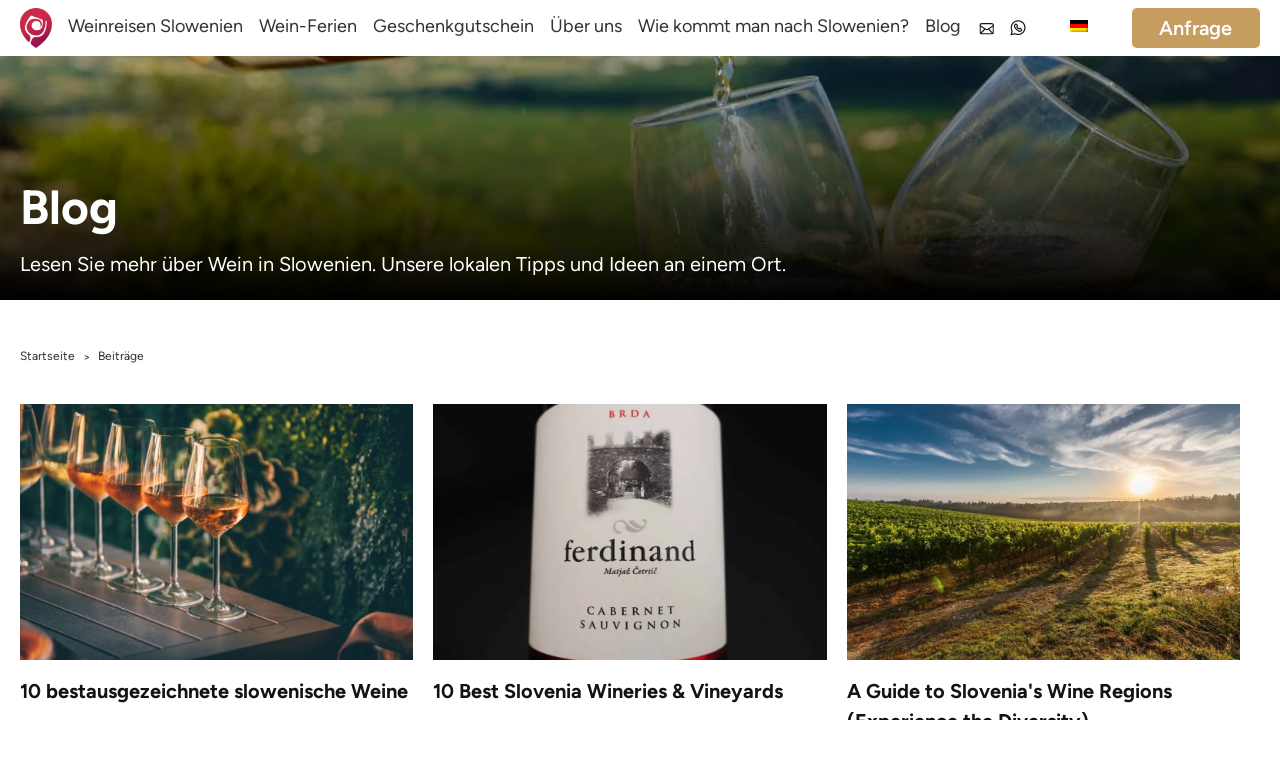

--- FILE ---
content_type: text/html; charset=UTF-8
request_url: https://wine-tours-slovenia.com/de/blog/
body_size: 31057
content:
<!doctype html>
<html lang="de-DE">
<!-- head -->

<head>
  <meta charset="utf-8">
  <meta name="viewport" content="width=device-width, initial-scale=1">
  <link rel="stylesheet" type="text/css" href="/wp-content/themes/sage10/resources/styles/app-critical.css" />

  <link rel="stylesheet" type="text/css" href="https://wine-tours-slovenia.com/wp-content/themes/sage10/style.css" />
  <link rel="stylesheet" href="/wp-content/themes/sage10/resources/swiper-bundle/node_modules/swiper/swiper-bundle.min.css" />
  
  <!-- GLightbox CSS -->
  <link href=" https://cdn.jsdelivr.net/npm/glightbox/dist/css/glightbox.min.css" rel="stylesheet">
  <title>Blog - Weinreisen Slowenien</title>
<meta name='robots' content='max-image-preview:large' />
	<meta charset="utf-8">
	<meta name="viewport" content="width=device-width, initial-scale=1">
	<meta name="dc.title" content="10 Best Awarded Slovenian Wines - Wine Tours Slovenia">
	<meta name="dc.description" content="Read more about Wine in Slovenia. Our local tips and ideas all in one place.">
	<meta name="dc.relation" content="https://wine-tours-slovenia.com/de/de/blog/">
		<meta name="dc.language" content="de-DE">
	<meta name="description" content="Lesen Sie mehr über Wein in Slowenien. Unsere lokalen Tipps und Ideen an einem Ort.">


			<meta name="robots" content="index, follow">
		<meta name="googlebot" content="index, follow, max-snippet:-1, max-image-preview:large, max-video-preview:-1">
		<meta name="bingbot" content="index, follow, max-snippet:-1, max-image-preview:large, max-video-preview:-1">
		<meta property="og:image" content="">
	<meta property="og:image:secure_url" content="">
	<meta property="og:url" content="https://wine-tours-slovenia.com/de/de/blog/">
	<meta property="og:site_name" content="Weinreisen Slowenien">
	<meta property="og:locale" content="de_DE">
	<meta property="og:type" content="website">
	<meta property="og:title" content="Blog - Weinreisen Slowenien">
	<meta property="og:description" content="Lesen Sie mehr über Wein in Slowenien. Unsere lokalen Tipps und Ideen an einem Ort.">

<style id='wp-img-auto-sizes-contain-inline-css'>
img:is([sizes=auto i],[sizes^="auto," i]){contain-intrinsic-size:3000px 1500px}
/*# sourceURL=wp-img-auto-sizes-contain-inline-css */
</style>
<style id='wp-emoji-styles-inline-css'>

	img.wp-smiley, img.emoji {
		display: inline !important;
		border: none !important;
		box-shadow: none !important;
		height: 1em !important;
		width: 1em !important;
		margin: 0 0.07em !important;
		vertical-align: -0.1em !important;
		background: none !important;
		padding: 0 !important;
	}
/*# sourceURL=wp-emoji-styles-inline-css */
</style>
<link rel='stylesheet' id='wp-block-library-css' href='https://wine-tours-slovenia.com/wp-includes/css/dist/block-library/style.min.css?ver=e515cf9f692bf86689e122e412d61040' media='all' />
<style id='wp-block-heading-inline-css'>
h1:where(.wp-block-heading).has-background,h2:where(.wp-block-heading).has-background,h3:where(.wp-block-heading).has-background,h4:where(.wp-block-heading).has-background,h5:where(.wp-block-heading).has-background,h6:where(.wp-block-heading).has-background{padding:1.25em 2.375em}h1.has-text-align-left[style*=writing-mode]:where([style*=vertical-lr]),h1.has-text-align-right[style*=writing-mode]:where([style*=vertical-rl]),h2.has-text-align-left[style*=writing-mode]:where([style*=vertical-lr]),h2.has-text-align-right[style*=writing-mode]:where([style*=vertical-rl]),h3.has-text-align-left[style*=writing-mode]:where([style*=vertical-lr]),h3.has-text-align-right[style*=writing-mode]:where([style*=vertical-rl]),h4.has-text-align-left[style*=writing-mode]:where([style*=vertical-lr]),h4.has-text-align-right[style*=writing-mode]:where([style*=vertical-rl]),h5.has-text-align-left[style*=writing-mode]:where([style*=vertical-lr]),h5.has-text-align-right[style*=writing-mode]:where([style*=vertical-rl]),h6.has-text-align-left[style*=writing-mode]:where([style*=vertical-lr]),h6.has-text-align-right[style*=writing-mode]:where([style*=vertical-rl]){rotate:180deg}
/*# sourceURL=https://wine-tours-slovenia.com/wp-includes/blocks/heading/style.min.css */
</style>
<style id='wp-block-image-inline-css'>
.wp-block-image>a,.wp-block-image>figure>a{display:inline-block}.wp-block-image img{box-sizing:border-box;height:auto;max-width:100%;vertical-align:bottom}@media not (prefers-reduced-motion){.wp-block-image img.hide{visibility:hidden}.wp-block-image img.show{animation:show-content-image .4s}}.wp-block-image[style*=border-radius] img,.wp-block-image[style*=border-radius]>a{border-radius:inherit}.wp-block-image.has-custom-border img{box-sizing:border-box}.wp-block-image.aligncenter{text-align:center}.wp-block-image.alignfull>a,.wp-block-image.alignwide>a{width:100%}.wp-block-image.alignfull img,.wp-block-image.alignwide img{height:auto;width:100%}.wp-block-image .aligncenter,.wp-block-image .alignleft,.wp-block-image .alignright,.wp-block-image.aligncenter,.wp-block-image.alignleft,.wp-block-image.alignright{display:table}.wp-block-image .aligncenter>figcaption,.wp-block-image .alignleft>figcaption,.wp-block-image .alignright>figcaption,.wp-block-image.aligncenter>figcaption,.wp-block-image.alignleft>figcaption,.wp-block-image.alignright>figcaption{caption-side:bottom;display:table-caption}.wp-block-image .alignleft{float:left;margin:.5em 1em .5em 0}.wp-block-image .alignright{float:right;margin:.5em 0 .5em 1em}.wp-block-image .aligncenter{margin-left:auto;margin-right:auto}.wp-block-image :where(figcaption){margin-bottom:1em;margin-top:.5em}.wp-block-image.is-style-circle-mask img{border-radius:9999px}@supports ((-webkit-mask-image:none) or (mask-image:none)) or (-webkit-mask-image:none){.wp-block-image.is-style-circle-mask img{border-radius:0;-webkit-mask-image:url('data:image/svg+xml;utf8,<svg viewBox="0 0 100 100" xmlns="http://www.w3.org/2000/svg"><circle cx="50" cy="50" r="50"/></svg>');mask-image:url('data:image/svg+xml;utf8,<svg viewBox="0 0 100 100" xmlns="http://www.w3.org/2000/svg"><circle cx="50" cy="50" r="50"/></svg>');mask-mode:alpha;-webkit-mask-position:center;mask-position:center;-webkit-mask-repeat:no-repeat;mask-repeat:no-repeat;-webkit-mask-size:contain;mask-size:contain}}:root :where(.wp-block-image.is-style-rounded img,.wp-block-image .is-style-rounded img){border-radius:9999px}.wp-block-image figure{margin:0}.wp-lightbox-container{display:flex;flex-direction:column;position:relative}.wp-lightbox-container img{cursor:zoom-in}.wp-lightbox-container img:hover+button{opacity:1}.wp-lightbox-container button{align-items:center;backdrop-filter:blur(16px) saturate(180%);background-color:#5a5a5a40;border:none;border-radius:4px;cursor:zoom-in;display:flex;height:20px;justify-content:center;opacity:0;padding:0;position:absolute;right:16px;text-align:center;top:16px;width:20px;z-index:100}@media not (prefers-reduced-motion){.wp-lightbox-container button{transition:opacity .2s ease}}.wp-lightbox-container button:focus-visible{outline:3px auto #5a5a5a40;outline:3px auto -webkit-focus-ring-color;outline-offset:3px}.wp-lightbox-container button:hover{cursor:pointer;opacity:1}.wp-lightbox-container button:focus{opacity:1}.wp-lightbox-container button:focus,.wp-lightbox-container button:hover,.wp-lightbox-container button:not(:hover):not(:active):not(.has-background){background-color:#5a5a5a40;border:none}.wp-lightbox-overlay{box-sizing:border-box;cursor:zoom-out;height:100vh;left:0;overflow:hidden;position:fixed;top:0;visibility:hidden;width:100%;z-index:100000}.wp-lightbox-overlay .close-button{align-items:center;cursor:pointer;display:flex;justify-content:center;min-height:40px;min-width:40px;padding:0;position:absolute;right:calc(env(safe-area-inset-right) + 16px);top:calc(env(safe-area-inset-top) + 16px);z-index:5000000}.wp-lightbox-overlay .close-button:focus,.wp-lightbox-overlay .close-button:hover,.wp-lightbox-overlay .close-button:not(:hover):not(:active):not(.has-background){background:none;border:none}.wp-lightbox-overlay .lightbox-image-container{height:var(--wp--lightbox-container-height);left:50%;overflow:hidden;position:absolute;top:50%;transform:translate(-50%,-50%);transform-origin:top left;width:var(--wp--lightbox-container-width);z-index:9999999999}.wp-lightbox-overlay .wp-block-image{align-items:center;box-sizing:border-box;display:flex;height:100%;justify-content:center;margin:0;position:relative;transform-origin:0 0;width:100%;z-index:3000000}.wp-lightbox-overlay .wp-block-image img{height:var(--wp--lightbox-image-height);min-height:var(--wp--lightbox-image-height);min-width:var(--wp--lightbox-image-width);width:var(--wp--lightbox-image-width)}.wp-lightbox-overlay .wp-block-image figcaption{display:none}.wp-lightbox-overlay button{background:none;border:none}.wp-lightbox-overlay .scrim{background-color:#fff;height:100%;opacity:.9;position:absolute;width:100%;z-index:2000000}.wp-lightbox-overlay.active{visibility:visible}@media not (prefers-reduced-motion){.wp-lightbox-overlay.active{animation:turn-on-visibility .25s both}.wp-lightbox-overlay.active img{animation:turn-on-visibility .35s both}.wp-lightbox-overlay.show-closing-animation:not(.active){animation:turn-off-visibility .35s both}.wp-lightbox-overlay.show-closing-animation:not(.active) img{animation:turn-off-visibility .25s both}.wp-lightbox-overlay.zoom.active{animation:none;opacity:1;visibility:visible}.wp-lightbox-overlay.zoom.active .lightbox-image-container{animation:lightbox-zoom-in .4s}.wp-lightbox-overlay.zoom.active .lightbox-image-container img{animation:none}.wp-lightbox-overlay.zoom.active .scrim{animation:turn-on-visibility .4s forwards}.wp-lightbox-overlay.zoom.show-closing-animation:not(.active){animation:none}.wp-lightbox-overlay.zoom.show-closing-animation:not(.active) .lightbox-image-container{animation:lightbox-zoom-out .4s}.wp-lightbox-overlay.zoom.show-closing-animation:not(.active) .lightbox-image-container img{animation:none}.wp-lightbox-overlay.zoom.show-closing-animation:not(.active) .scrim{animation:turn-off-visibility .4s forwards}}@keyframes show-content-image{0%{visibility:hidden}99%{visibility:hidden}to{visibility:visible}}@keyframes turn-on-visibility{0%{opacity:0}to{opacity:1}}@keyframes turn-off-visibility{0%{opacity:1;visibility:visible}99%{opacity:0;visibility:visible}to{opacity:0;visibility:hidden}}@keyframes lightbox-zoom-in{0%{transform:translate(calc((-100vw + var(--wp--lightbox-scrollbar-width))/2 + var(--wp--lightbox-initial-left-position)),calc(-50vh + var(--wp--lightbox-initial-top-position))) scale(var(--wp--lightbox-scale))}to{transform:translate(-50%,-50%) scale(1)}}@keyframes lightbox-zoom-out{0%{transform:translate(-50%,-50%) scale(1);visibility:visible}99%{visibility:visible}to{transform:translate(calc((-100vw + var(--wp--lightbox-scrollbar-width))/2 + var(--wp--lightbox-initial-left-position)),calc(-50vh + var(--wp--lightbox-initial-top-position))) scale(var(--wp--lightbox-scale));visibility:hidden}}
/*# sourceURL=https://wine-tours-slovenia.com/wp-includes/blocks/image/style.min.css */
</style>
<style id='wp-block-list-inline-css'>
ol,ul{box-sizing:border-box}:root :where(.wp-block-list.has-background){padding:1.25em 2.375em}
/*# sourceURL=https://wine-tours-slovenia.com/wp-includes/blocks/list/style.min.css */
</style>
<style id='wp-block-embed-inline-css'>
.wp-block-embed.alignleft,.wp-block-embed.alignright,.wp-block[data-align=left]>[data-type="core/embed"],.wp-block[data-align=right]>[data-type="core/embed"]{max-width:360px;width:100%}.wp-block-embed.alignleft .wp-block-embed__wrapper,.wp-block-embed.alignright .wp-block-embed__wrapper,.wp-block[data-align=left]>[data-type="core/embed"] .wp-block-embed__wrapper,.wp-block[data-align=right]>[data-type="core/embed"] .wp-block-embed__wrapper{min-width:280px}.wp-block-cover .wp-block-embed{min-height:240px;min-width:320px}.wp-block-embed{overflow-wrap:break-word}.wp-block-embed :where(figcaption){margin-bottom:1em;margin-top:.5em}.wp-block-embed iframe{max-width:100%}.wp-block-embed__wrapper{position:relative}.wp-embed-responsive .wp-has-aspect-ratio .wp-block-embed__wrapper:before{content:"";display:block;padding-top:50%}.wp-embed-responsive .wp-has-aspect-ratio iframe{bottom:0;height:100%;left:0;position:absolute;right:0;top:0;width:100%}.wp-embed-responsive .wp-embed-aspect-21-9 .wp-block-embed__wrapper:before{padding-top:42.85%}.wp-embed-responsive .wp-embed-aspect-18-9 .wp-block-embed__wrapper:before{padding-top:50%}.wp-embed-responsive .wp-embed-aspect-16-9 .wp-block-embed__wrapper:before{padding-top:56.25%}.wp-embed-responsive .wp-embed-aspect-4-3 .wp-block-embed__wrapper:before{padding-top:75%}.wp-embed-responsive .wp-embed-aspect-1-1 .wp-block-embed__wrapper:before{padding-top:100%}.wp-embed-responsive .wp-embed-aspect-9-16 .wp-block-embed__wrapper:before{padding-top:177.77%}.wp-embed-responsive .wp-embed-aspect-1-2 .wp-block-embed__wrapper:before{padding-top:200%}
/*# sourceURL=https://wine-tours-slovenia.com/wp-includes/blocks/embed/style.min.css */
</style>
<style id='wp-block-paragraph-inline-css'>
.is-small-text{font-size:.875em}.is-regular-text{font-size:1em}.is-large-text{font-size:2.25em}.is-larger-text{font-size:3em}.has-drop-cap:not(:focus):first-letter{float:left;font-size:8.4em;font-style:normal;font-weight:100;line-height:.68;margin:.05em .1em 0 0;text-transform:uppercase}body.rtl .has-drop-cap:not(:focus):first-letter{float:none;margin-left:.1em}p.has-drop-cap.has-background{overflow:hidden}:root :where(p.has-background){padding:1.25em 2.375em}:where(p.has-text-color:not(.has-link-color)) a{color:inherit}p.has-text-align-left[style*="writing-mode:vertical-lr"],p.has-text-align-right[style*="writing-mode:vertical-rl"]{rotate:180deg}
/*# sourceURL=https://wine-tours-slovenia.com/wp-includes/blocks/paragraph/style.min.css */
</style>
<link rel='stylesheet' id='wc-blocks-style-css' href='https://wine-tours-slovenia.com/wp-content/plugins/woocommerce/assets/client/blocks/wc-blocks.css?ver=wc-10.1.2' media='all' />
<style id='global-styles-inline-css'>
:root{--wp--preset--aspect-ratio--square: 1;--wp--preset--aspect-ratio--4-3: 4/3;--wp--preset--aspect-ratio--3-4: 3/4;--wp--preset--aspect-ratio--3-2: 3/2;--wp--preset--aspect-ratio--2-3: 2/3;--wp--preset--aspect-ratio--16-9: 16/9;--wp--preset--aspect-ratio--9-16: 9/16;--wp--preset--color--black: #000000;--wp--preset--color--cyan-bluish-gray: #abb8c3;--wp--preset--color--white: #ffffff;--wp--preset--color--pale-pink: #f78da7;--wp--preset--color--vivid-red: #cf2e2e;--wp--preset--color--luminous-vivid-orange: #ff6900;--wp--preset--color--luminous-vivid-amber: #fcb900;--wp--preset--color--light-green-cyan: #7bdcb5;--wp--preset--color--vivid-green-cyan: #00d084;--wp--preset--color--pale-cyan-blue: #8ed1fc;--wp--preset--color--vivid-cyan-blue: #0693e3;--wp--preset--color--vivid-purple: #9b51e0;--wp--preset--color--primary: #70ac5a;--wp--preset--color--hover: #4d7a40;--wp--preset--gradient--vivid-cyan-blue-to-vivid-purple: linear-gradient(135deg,rgb(6,147,227) 0%,rgb(155,81,224) 100%);--wp--preset--gradient--light-green-cyan-to-vivid-green-cyan: linear-gradient(135deg,rgb(122,220,180) 0%,rgb(0,208,130) 100%);--wp--preset--gradient--luminous-vivid-amber-to-luminous-vivid-orange: linear-gradient(135deg,rgb(252,185,0) 0%,rgb(255,105,0) 100%);--wp--preset--gradient--luminous-vivid-orange-to-vivid-red: linear-gradient(135deg,rgb(255,105,0) 0%,rgb(207,46,46) 100%);--wp--preset--gradient--very-light-gray-to-cyan-bluish-gray: linear-gradient(135deg,rgb(238,238,238) 0%,rgb(169,184,195) 100%);--wp--preset--gradient--cool-to-warm-spectrum: linear-gradient(135deg,rgb(74,234,220) 0%,rgb(151,120,209) 20%,rgb(207,42,186) 40%,rgb(238,44,130) 60%,rgb(251,105,98) 80%,rgb(254,248,76) 100%);--wp--preset--gradient--blush-light-purple: linear-gradient(135deg,rgb(255,206,236) 0%,rgb(152,150,240) 100%);--wp--preset--gradient--blush-bordeaux: linear-gradient(135deg,rgb(254,205,165) 0%,rgb(254,45,45) 50%,rgb(107,0,62) 100%);--wp--preset--gradient--luminous-dusk: linear-gradient(135deg,rgb(255,203,112) 0%,rgb(199,81,192) 50%,rgb(65,88,208) 100%);--wp--preset--gradient--pale-ocean: linear-gradient(135deg,rgb(255,245,203) 0%,rgb(182,227,212) 50%,rgb(51,167,181) 100%);--wp--preset--gradient--electric-grass: linear-gradient(135deg,rgb(202,248,128) 0%,rgb(113,206,126) 100%);--wp--preset--gradient--midnight: linear-gradient(135deg,rgb(2,3,129) 0%,rgb(40,116,252) 100%);--wp--preset--font-size--small: 13px;--wp--preset--font-size--medium: 20px;--wp--preset--font-size--large: 36px;--wp--preset--font-size--x-large: 42px;--wp--preset--spacing--20: 0.44rem;--wp--preset--spacing--30: 0.67rem;--wp--preset--spacing--40: 1rem;--wp--preset--spacing--50: 1.5rem;--wp--preset--spacing--60: 2.25rem;--wp--preset--spacing--70: 3.38rem;--wp--preset--spacing--80: 5.06rem;--wp--preset--shadow--natural: 6px 6px 9px rgba(0, 0, 0, 0.2);--wp--preset--shadow--deep: 12px 12px 50px rgba(0, 0, 0, 0.4);--wp--preset--shadow--sharp: 6px 6px 0px rgba(0, 0, 0, 0.2);--wp--preset--shadow--outlined: 6px 6px 0px -3px rgb(255, 255, 255), 6px 6px rgb(0, 0, 0);--wp--preset--shadow--crisp: 6px 6px 0px rgb(0, 0, 0);}:where(body) { margin: 0; }.wp-site-blocks > .alignleft { float: left; margin-right: 2em; }.wp-site-blocks > .alignright { float: right; margin-left: 2em; }.wp-site-blocks > .aligncenter { justify-content: center; margin-left: auto; margin-right: auto; }:where(.is-layout-flex){gap: 0.5em;}:where(.is-layout-grid){gap: 0.5em;}.is-layout-flow > .alignleft{float: left;margin-inline-start: 0;margin-inline-end: 2em;}.is-layout-flow > .alignright{float: right;margin-inline-start: 2em;margin-inline-end: 0;}.is-layout-flow > .aligncenter{margin-left: auto !important;margin-right: auto !important;}.is-layout-constrained > .alignleft{float: left;margin-inline-start: 0;margin-inline-end: 2em;}.is-layout-constrained > .alignright{float: right;margin-inline-start: 2em;margin-inline-end: 0;}.is-layout-constrained > .aligncenter{margin-left: auto !important;margin-right: auto !important;}.is-layout-constrained > :where(:not(.alignleft):not(.alignright):not(.alignfull)){margin-left: auto !important;margin-right: auto !important;}body .is-layout-flex{display: flex;}.is-layout-flex{flex-wrap: wrap;align-items: center;}.is-layout-flex > :is(*, div){margin: 0;}body .is-layout-grid{display: grid;}.is-layout-grid > :is(*, div){margin: 0;}body{padding-top: 0px;padding-right: 0px;padding-bottom: 0px;padding-left: 0px;}a:where(:not(.wp-element-button)){text-decoration: underline;}:root :where(.wp-element-button, .wp-block-button__link){background-color: #32373c;border-width: 0;color: #fff;font-family: inherit;font-size: inherit;font-style: inherit;font-weight: inherit;letter-spacing: inherit;line-height: inherit;padding-top: calc(0.667em + 2px);padding-right: calc(1.333em + 2px);padding-bottom: calc(0.667em + 2px);padding-left: calc(1.333em + 2px);text-decoration: none;text-transform: inherit;}.has-black-color{color: var(--wp--preset--color--black) !important;}.has-cyan-bluish-gray-color{color: var(--wp--preset--color--cyan-bluish-gray) !important;}.has-white-color{color: var(--wp--preset--color--white) !important;}.has-pale-pink-color{color: var(--wp--preset--color--pale-pink) !important;}.has-vivid-red-color{color: var(--wp--preset--color--vivid-red) !important;}.has-luminous-vivid-orange-color{color: var(--wp--preset--color--luminous-vivid-orange) !important;}.has-luminous-vivid-amber-color{color: var(--wp--preset--color--luminous-vivid-amber) !important;}.has-light-green-cyan-color{color: var(--wp--preset--color--light-green-cyan) !important;}.has-vivid-green-cyan-color{color: var(--wp--preset--color--vivid-green-cyan) !important;}.has-pale-cyan-blue-color{color: var(--wp--preset--color--pale-cyan-blue) !important;}.has-vivid-cyan-blue-color{color: var(--wp--preset--color--vivid-cyan-blue) !important;}.has-vivid-purple-color{color: var(--wp--preset--color--vivid-purple) !important;}.has-primary-color{color: var(--wp--preset--color--primary) !important;}.has-hover-color{color: var(--wp--preset--color--hover) !important;}.has-black-background-color{background-color: var(--wp--preset--color--black) !important;}.has-cyan-bluish-gray-background-color{background-color: var(--wp--preset--color--cyan-bluish-gray) !important;}.has-white-background-color{background-color: var(--wp--preset--color--white) !important;}.has-pale-pink-background-color{background-color: var(--wp--preset--color--pale-pink) !important;}.has-vivid-red-background-color{background-color: var(--wp--preset--color--vivid-red) !important;}.has-luminous-vivid-orange-background-color{background-color: var(--wp--preset--color--luminous-vivid-orange) !important;}.has-luminous-vivid-amber-background-color{background-color: var(--wp--preset--color--luminous-vivid-amber) !important;}.has-light-green-cyan-background-color{background-color: var(--wp--preset--color--light-green-cyan) !important;}.has-vivid-green-cyan-background-color{background-color: var(--wp--preset--color--vivid-green-cyan) !important;}.has-pale-cyan-blue-background-color{background-color: var(--wp--preset--color--pale-cyan-blue) !important;}.has-vivid-cyan-blue-background-color{background-color: var(--wp--preset--color--vivid-cyan-blue) !important;}.has-vivid-purple-background-color{background-color: var(--wp--preset--color--vivid-purple) !important;}.has-primary-background-color{background-color: var(--wp--preset--color--primary) !important;}.has-hover-background-color{background-color: var(--wp--preset--color--hover) !important;}.has-black-border-color{border-color: var(--wp--preset--color--black) !important;}.has-cyan-bluish-gray-border-color{border-color: var(--wp--preset--color--cyan-bluish-gray) !important;}.has-white-border-color{border-color: var(--wp--preset--color--white) !important;}.has-pale-pink-border-color{border-color: var(--wp--preset--color--pale-pink) !important;}.has-vivid-red-border-color{border-color: var(--wp--preset--color--vivid-red) !important;}.has-luminous-vivid-orange-border-color{border-color: var(--wp--preset--color--luminous-vivid-orange) !important;}.has-luminous-vivid-amber-border-color{border-color: var(--wp--preset--color--luminous-vivid-amber) !important;}.has-light-green-cyan-border-color{border-color: var(--wp--preset--color--light-green-cyan) !important;}.has-vivid-green-cyan-border-color{border-color: var(--wp--preset--color--vivid-green-cyan) !important;}.has-pale-cyan-blue-border-color{border-color: var(--wp--preset--color--pale-cyan-blue) !important;}.has-vivid-cyan-blue-border-color{border-color: var(--wp--preset--color--vivid-cyan-blue) !important;}.has-vivid-purple-border-color{border-color: var(--wp--preset--color--vivid-purple) !important;}.has-primary-border-color{border-color: var(--wp--preset--color--primary) !important;}.has-hover-border-color{border-color: var(--wp--preset--color--hover) !important;}.has-vivid-cyan-blue-to-vivid-purple-gradient-background{background: var(--wp--preset--gradient--vivid-cyan-blue-to-vivid-purple) !important;}.has-light-green-cyan-to-vivid-green-cyan-gradient-background{background: var(--wp--preset--gradient--light-green-cyan-to-vivid-green-cyan) !important;}.has-luminous-vivid-amber-to-luminous-vivid-orange-gradient-background{background: var(--wp--preset--gradient--luminous-vivid-amber-to-luminous-vivid-orange) !important;}.has-luminous-vivid-orange-to-vivid-red-gradient-background{background: var(--wp--preset--gradient--luminous-vivid-orange-to-vivid-red) !important;}.has-very-light-gray-to-cyan-bluish-gray-gradient-background{background: var(--wp--preset--gradient--very-light-gray-to-cyan-bluish-gray) !important;}.has-cool-to-warm-spectrum-gradient-background{background: var(--wp--preset--gradient--cool-to-warm-spectrum) !important;}.has-blush-light-purple-gradient-background{background: var(--wp--preset--gradient--blush-light-purple) !important;}.has-blush-bordeaux-gradient-background{background: var(--wp--preset--gradient--blush-bordeaux) !important;}.has-luminous-dusk-gradient-background{background: var(--wp--preset--gradient--luminous-dusk) !important;}.has-pale-ocean-gradient-background{background: var(--wp--preset--gradient--pale-ocean) !important;}.has-electric-grass-gradient-background{background: var(--wp--preset--gradient--electric-grass) !important;}.has-midnight-gradient-background{background: var(--wp--preset--gradient--midnight) !important;}.has-small-font-size{font-size: var(--wp--preset--font-size--small) !important;}.has-medium-font-size{font-size: var(--wp--preset--font-size--medium) !important;}.has-large-font-size{font-size: var(--wp--preset--font-size--large) !important;}.has-x-large-font-size{font-size: var(--wp--preset--font-size--x-large) !important;}
/*# sourceURL=global-styles-inline-css */
</style>

<link rel='stylesheet' id='woocommerce-layout-css' href='https://wine-tours-slovenia.com/wp-content/plugins/woocommerce/assets/css/woocommerce-layout.css?ver=10.1.2' media='all' />
<link rel='stylesheet' id='woocommerce-smallscreen-css' href='https://wine-tours-slovenia.com/wp-content/plugins/woocommerce/assets/css/woocommerce-smallscreen.css?ver=10.1.2' media='only screen and (max-width: 768px)' />
<link rel='stylesheet' id='woocommerce-general-css' href='https://wine-tours-slovenia.com/wp-content/plugins/woocommerce/assets/css/woocommerce.css?ver=10.1.2' media='all' />
<style id='woocommerce-inline-inline-css'>
.woocommerce form .form-row .required { visibility: visible; }
/*# sourceURL=woocommerce-inline-inline-css */
</style>
<link rel='stylesheet' id='trp-language-switcher-style-css' href='https://wine-tours-slovenia.com/wp-content/plugins/translatepress-multilingual/assets/css/trp-language-switcher.css?ver=2.10.5' media='all' />
<link rel='stylesheet' id='brands-styles-css' href='https://wine-tours-slovenia.com/wp-content/plugins/woocommerce/assets/css/brands.css?ver=10.1.2' media='all' />
<link rel='stylesheet' id='app/0-css' href='https://wine-tours-slovenia.com/wp-content/themes/sage10/public/app.1c22de.css' media='all' />
<script src="https://wine-tours-slovenia.com/wp-includes/js/jquery/jquery.min.js?ver=3.7.1" id="jquery-core-js"></script>
<script src="https://wine-tours-slovenia.com/wp-includes/js/jquery/jquery-migrate.min.js?ver=3.4.1" id="jquery-migrate-js"></script>
<script src="https://wine-tours-slovenia.com/wp-content/plugins/woocommerce/assets/js/jquery-blockui/jquery.blockUI.min.js?ver=2.7.0-wc.10.1.2" id="jquery-blockui-js" defer data-wp-strategy="defer"></script>
<script id="wc-add-to-cart-js-extra">
var wc_add_to_cart_params = {"ajax_url":"/wp-admin/admin-ajax.php","wc_ajax_url":"https://wine-tours-slovenia.com/de/?wc-ajax=%%endpoint%%","i18n_view_cart":"Warenkorb anzeigen","cart_url":"https://wine-tours-slovenia.com/de/cart/","is_cart":"","cart_redirect_after_add":"no"};
//# sourceURL=wc-add-to-cart-js-extra
</script>
<script src="https://wine-tours-slovenia.com/wp-content/plugins/woocommerce/assets/js/frontend/add-to-cart.min.js?ver=10.1.2" id="wc-add-to-cart-js" defer data-wp-strategy="defer"></script>
<script src="https://wine-tours-slovenia.com/wp-content/plugins/woocommerce/assets/js/js-cookie/js.cookie.min.js?ver=2.1.4-wc.10.1.2" id="js-cookie-js" defer data-wp-strategy="defer"></script>
<script id="woocommerce-js-extra">
var woocommerce_params = {"ajax_url":"/wp-admin/admin-ajax.php","wc_ajax_url":"https://wine-tours-slovenia.com/de/?wc-ajax=%%endpoint%%","i18n_password_show":"Passwort anzeigen","i18n_password_hide":"Passwort verbergen"};
//# sourceURL=woocommerce-js-extra
</script>
<script src="https://wine-tours-slovenia.com/wp-content/plugins/woocommerce/assets/js/frontend/woocommerce.min.js?ver=10.1.2" id="woocommerce-js" defer data-wp-strategy="defer"></script>
<script src="https://wine-tours-slovenia.com/wp-content/plugins/translatepress-multilingual/assets/js/trp-frontend-compatibility.js?ver=2.10.5" id="trp-frontend-compatibility-js"></script>
<link rel="https://api.w.org/" href="https://wine-tours-slovenia.com/de/wp-json/" /><link rel="EditURI" type="application/rsd+xml" title="RSD" href="https://wine-tours-slovenia.com/xmlrpc.php?rsd" />

<link rel="alternate" hreflang="en" href="https://wine-tours-slovenia.com/blog/"/>
<link rel="alternate" hreflang="sl" href="https://wine-tours-slovenia.com/sl/blog/"/>
<link rel="alternate" hreflang="de" href="https://wine-tours-slovenia.com/de/blog/"/>
<link rel="preload" href="https://wine-tours-slovenia.com/wp-content/themes/sage10/style.css" as="style" onload="this.onload=null;this.rel='stylesheet'"><noscript><link rel="stylesheet" href="https://wine-tours-slovenia.com/wp-content/themes/sage10/style.css"></noscript>	<script type="application/ld+json">{
    "@context": "https:\/\/schema.org",
    "@type": "Organization",
    "name": "Weinreisen Slowenien",
    "url": "https:\/\/wine-tours-slovenia.com\/de\/de\/blog\/",
    "logo": "https:\/\/wine-tours-slovenia.com\/wp-content\/uploads\/wine-tours-logo-color-1.webp",
    "sameAs": [
        "https:\/\/www.facebook.com\/winetoursslovenia\/",
        "https:\/\/www.instagram.com\/winetoursslovenia\/",
        "",
        ""
    ],
    "contactPoint": [
        {
            "@type": "ContactPoint",
            "telephone": "+386 41 905 070",
            "contactType": "technical support"
        }
    ]
}</script>

	<script type="application/ld+json">{
    "@context": "https:\/\/schema.org",
    "@type": "TravelAgency",
    "image": "https:\/\/wine-tours-slovenia.com\/wp-content\/uploads\/wine-tours-logo-color-1.webp",
    "@id": "https:\/\/wine-tours-slovenia.com\/de\/",
    "name": "Weinreisen Slowenien",
    "telephone": "+386 41 905 070",
    "priceRange": "\u20ac\u20ac",
    "address": {
        "@type": "PostalAddress",
        "streetAddress": "Trg Franca Kozarja 14",
        "addressLocality": "Hrastnik",
        "addressRegion": "Hrastnik",
        "postalCode": "1430",
        "addressCountry": "Slovenia"
    },
    "openingHoursSpecification": [
        {
            "@type": "OpeningHoursSpecification",
            "opens": "00:00:00",
            "closes": "00:00:00",
            "dayOfWeek": "https:\/\/schema.org\/Monday"
        },
        {
            "@type": "OpeningHoursSpecification",
            "opens": "00:00:00",
            "closes": "00:00:00",
            "dayOfWeek": "https:\/\/schema.org\/Tuesday"
        },
        {
            "@type": "OpeningHoursSpecification",
            "opens": "00:00:00",
            "closes": "00:00:00",
            "dayOfWeek": "https:\/\/schema.org\/Wednesday"
        },
        {
            "@type": "OpeningHoursSpecification",
            "opens": "00:00:00",
            "closes": "00:00:00",
            "dayOfWeek": "https:\/\/schema.org\/Thursday"
        },
        {
            "@type": "OpeningHoursSpecification",
            "opens": "00:00:00",
            "closes": "00:00:00",
            "dayOfWeek": "https:\/\/schema.org\/Friday"
        },
        {
            "@type": "OpeningHoursSpecification",
            "opens": "00:00:00",
            "closes": "00:00:00",
            "dayOfWeek": "https:\/\/schema.org\/Saturday"
        },
        {
            "@type": "OpeningHoursSpecification",
            "opens": "00:00:00",
            "closes": "00:00:00",
            "dayOfWeek": "https:\/\/schema.org\/Sunday"
        }
    ]
}</script>

	<script type="application/ld+json">{
    "@context": "https:\/\/schema.org",
    "@type": "BreadcrumbList",
    "itemListElement": [
        {
            "@type": "ListItem",
            "position": 1,
            "item": {
                "@type": "WebPage",
                "@id": "https:\/\/wine-tours-slovenia.com\/de",
                "name": "Startseite"
            }
        }
    ]
}</script>    <style type="text/css">
        body {
            --primary: #c59d5f;
            --hover: #b58d4f;
            --first-section: #fafafa;
            --table_first_row: #D1D5DB;
            --table_row: #fafafa;
            --default-font-size: 20px;
            --subheading-size: 20px;
            --default-font-family: Figtree;
            --default-h1-size: 3rem;
            --default-h2-size: 2.5rem;
            --default-h3-size: 2rem;
            --default-h4-size: 1.5rem;
            --border-radius: 5px;
            --border-width: 1px;
            --border-color: #f2f2f2;
            --box-shadow: 0px 8px 16px 0px rgb(0 0 0 / 8%);
        }
    </style>

        <script>
            (function(w, d, s, l, i) {
                w[l] = w[l] || [];
                w[l].push({
                    'gtm.start': new Date().getTime(),
                    event: 'gtm.js'
                });
                var f = d.getElementsByTagName(s)[0],
                    j = d.createElement(s),
                    dl = l != 'dataLayer' ? '&l=' + l : '';
                j.async = true;
                j.src =
                    'https://www.googletagmanager.com/gtm.js?id=' + i + dl;
                f.parentNode.insertBefore(j, f);
            })(window, document, 'script', 'dataLayer', 'GTM-TK8Q37KJ')
        </script>
    <script
  src="https://js.sentry-cdn.com/11836f8a2ab50ba715f000d4714281c9.min.js"
  crossorigin="anonymous"
></script>	<noscript><style>.woocommerce-product-gallery{ opacity: 1 !important; }</style></noscript>
	<link rel="icon" href="https://wine-tours-slovenia.com/wp-content/uploads/android-chrome-512x512-1-100x100.webp" sizes="32x32" />
<link rel="icon" href="https://wine-tours-slovenia.com/wp-content/uploads/android-chrome-512x512-1-300x300.webp" sizes="192x192" />
<link rel="apple-touch-icon" href="https://wine-tours-slovenia.com/wp-content/uploads/android-chrome-512x512-1-300x300.webp" />
<meta name="msapplication-TileImage" content="https://wine-tours-slovenia.com/wp-content/uploads/android-chrome-512x512-1-300x300.webp" />
		<style id="wp-custom-css">
			.header-inquiry{
	display: none !important;
}
#field_2_1 .ginput_container{
    border-width: 0px !important;
}
textarea#input_2_1 {
    border: solid 1px #e5e7eb;
    border-radius: 2px;
}
body .jfWelcome-header html{
    color: red !important;
}
body #JotFormIFrame-230261564155350 .jfRequiredStar{
    display: none !important;
}
.bg-facebookColor{
	background-color: #4460a0 !important;
}

.in-nav-bar{
	padding-top: 0px;
	margin-top: 0px;
}

a {
  text-decoration-line: none !important;
}		</style>
		  <link rel="preload" href="/wp-content/themes/sage10/resources/fonts/Figtree-Regular.otf" as="font" type="font/otf" crossorigin="anonymous">
  <link rel="preload" href="/wp-content/themes/sage10/resources/fonts/Figtree-SemiBold.otf" as="font" type="font/otf" crossorigin="anonymous">
  <link rel="preload" href="/wp-content/themes/sage10/resources/fonts/Figtree-Bold.otf" as="font" type="font/otf" crossorigin="anonymous">
  <link rel="preload" href="/wp-content/themes/sage10/resources/fonts/Figtree-ExtraBold.otf" as="font" type="font/otf" crossorigin="anonymous">
  <link rel="preload" href="/wp-content/themes/sage10/resources/fonts/Figtree-Light.otf" as="font" type="font/otf" crossorigin="anonymous">
  <!-- GLightbox JS -->
  <script src="https://cdn.jsdelivr.net/npm/glightbox/dist/js/glightbox.min.js"></script>
  <script src="/wp-content/themes/sage10/resources/js/main.js"></script>
  <script defer src="/wp-content/themes/sage10/resources/alpine-js/node_modules/alpinejs/dist/cdn.min.js"></script>
  <script src="/wp-content/themes/sage10/resources/swiper-bundle/node_modules/swiper/swiper-bundle.min.js"></script>
  <!-- reCAPTCHA  -->
  <script src="https://www.google.com/recaptcha/api.js" async defer></script>
<link rel='stylesheet' id='wc-ppcp-blocks-styles-css' href='https://wine-tours-slovenia.com/wp-content/plugins/pymntpl-paypal-woocommerce/packages/blocks/build/styles.css?ver=1.1.13' media='all' />
<link rel='stylesheet' id='wc-ppcp-style-css' href='https://wine-tours-slovenia.com/wp-content/plugins/pymntpl-paypal-woocommerce/build/css/styles.css?ver=1.1.13' media='all' />
<meta name="generator" content="WP Rocket 3.18.2" data-wpr-features="wpr_preload_links wpr_desktop" /></head>


<body class="blog wp-embed-responsive wp-theme-sage10 theme-sage10 woocommerce-no-js translatepress-de_DE">
          <noscript><iframe src="https://www.googletagmanager.com/ns.html?id=GTM-TK8Q37KJ" height="0" width="0" style="display:none;visibility:hidden"></iframe></noscript>
      <header data-rocket-location-hash="a958a4e02512def1962799edcb763194"></header>

  <div data-rocket-location-hash="0f296cc47f91f582a4f7089e06d17373" id="app">
    <header id="header"
    class="fixed no-lazyload duration-300  shadow h-auto bg-white w-full z-[115] ease-linear header animation">
    
        <div data-rocket-location-hash="ade8cb6c6c223fdecc5d1cb6f13fed5c" class="container relative flex items-center justify-between h-full mx-auto">
        <div class="flex h-14 items-center">
            <a class="h-full py-2" href="https://wine-tours-slovenia.com/de/">
                <img class="!h-10 w-auto no-lazyload hidden md:!block caching-gallery" src="https://wine-tours-slovenia.com/wp-content/uploads/wine-tours-logo-sign-1.webp"
                    alt="Logo">
                <img class="!h-10 w-auto no-lazyload block md:!hidden caching-gallery" src="https://wine-tours-slovenia.com/wp-content/uploads/wine-tours-logo-color-1-300x108.webp"
                    alt="Logo">
            </a>
            <div class="hidden h-full lg:!flex relative">
                <div class="flex">
                <a href="https://wine-tours-slovenia.com/de/"                class="text-nav flex items-center ml-4 border-white border-b-4 hover:border-primary hover:text-primary">Weinreisen Slowenien
            </a>
                        <a href="https://wine-tours-slovenia.com/de/ferien-2/"                class="text-nav flex items-center ml-4 border-white border-b-4 hover:border-primary hover:text-primary">Wein-Ferien
            </a>
                        <a href="https://wine-tours-slovenia.com/de/geschenkgutschein/"                class="text-nav flex items-center ml-4 border-white border-b-4 hover:border-primary hover:text-primary">Geschenkgutschein
            </a>
                        <a href="https://wine-tours-slovenia.com/de/uber-uns/"                class="text-nav flex items-center ml-4 border-white border-b-4 hover:border-primary hover:text-primary">Über uns
            </a>
                        <a href="https://wine-tours-slovenia.com/de/wie-man-nach-slowenien-kommt/"                class="text-nav flex items-center ml-4 border-white border-b-4 hover:border-primary hover:text-primary">Wie kommt man nach Slowenien?
            </a>
                        <a href="https://wine-tours-slovenia.com/de/blog/"                class="text-nav flex items-center ml-4 border-white border-b-4 hover:border-primary hover:text-primary">Blog
            </a>
            </div>
            </div>
        </div>
        <div class="flex items-center">
                        <div class="lg:!hidden h-full">
                <nav class="flex-wrap lg:flex items-center" x-data="{ navbarOpen: false }">
    <div class="flex items-center justify-between">
        <!-- toggler btn -->
        <button
            class="absolute right-0 top-2 lg:!hidden w-16 h-10 bg-transparent flex items-center justify-center rounded-md ml-auto outline-none"
            @click="navbarOpen = !navbarOpen" aria-label="Navigation umschalten">
            <svg xmlns="http://www.w3.org/2000/svg" width="28" height="23" viewbox="0 0 28 23">
<rect width="20" height="3" rx="0.5"/>
<rect x="8" y="20" width="20" height="3" rx="0.5"/>
<rect y="10" width="28" height="3" rx="0.5"/>
</svg>        </button>
    </div>
    <ul class="hidden fixed top-0 right-0 h-screen bg-13 bg-opacity-95 w-2/3 sm:!w-1/3 flex-col ml-auto justify-center pb-section pt-16"
        :class="{ 'hidden': !navbarOpen, 'flex': navbarOpen }" x-ref="sidebar">
        <button class="absolute fill-white right-6 top-6 h-6 w-6" @click="navbarOpen = false">
            <svg xmlns="http://www.w3.org/2000/svg" version="1.1" class="h-full" viewbox="0 0 298.667 298.667" style="enable-background:new 0 0 298.667 298.667;" xml:space="preserve">
<g>
	<g>
		<polygon points="298.667,30.187 268.48,0 149.333,119.147 30.187,0 0,30.187 119.147,149.333 0,268.48 30.187,298.667     149.333,179.52 268.48,298.667 298.667,268.48 179.52,149.333   "/>
	</g>
</g>
</svg>        </button>
        <!-- menu -->
        <div class="mobile-menu overflow-y-scroll max-h-mobile-menu-height text-right px-6"
            @click.outside="navbarOpen ? null : navbarOpen = false">
                        <li class="font-medium text-white text-lg inline-flex flex-col hover:fill-primary fill-white hover:text-primary mb-4 w-full"
                x-data="{ dropdownOpen: false }">
                <div class="flex items-center justify-between" @click="dropdownOpen = !dropdownOpen">
                                        <a href="https://wine-tours-slovenia.com/de/"
                        class="hover:text-primary transition ease-in-out duration-300  text-left leading-6">Weinreisen Slowenien</a>
                                                        </div>
                            </li>
                        <li class="font-medium text-white text-lg inline-flex flex-col hover:fill-primary fill-white hover:text-primary mb-4 w-full"
                x-data="{ dropdownOpen: false }">
                <div class="flex items-center justify-between" @click="dropdownOpen = !dropdownOpen">
                                        <a href="https://wine-tours-slovenia.com/de/ferien-2/"
                        class="hover:text-primary transition ease-in-out duration-300  text-left leading-6">Wein-Ferien</a>
                                                        </div>
                            </li>
                        <li class="font-medium text-white text-lg inline-flex flex-col hover:fill-primary fill-white hover:text-primary mb-4 w-full"
                x-data="{ dropdownOpen: false }">
                <div class="flex items-center justify-between" @click="dropdownOpen = !dropdownOpen">
                                        <a href="https://wine-tours-slovenia.com/de/geschenkgutschein/"
                        class="hover:text-primary transition ease-in-out duration-300  text-left leading-6">Geschenkgutschein</a>
                                                        </div>
                            </li>
                        <li class="font-medium text-white text-lg inline-flex flex-col hover:fill-primary fill-white hover:text-primary mb-4 w-full"
                x-data="{ dropdownOpen: false }">
                <div class="flex items-center justify-between" @click="dropdownOpen = !dropdownOpen">
                                        <a href="https://wine-tours-slovenia.com/de/uber-uns/"
                        class="hover:text-primary transition ease-in-out duration-300  text-left leading-6">Über uns</a>
                                                        </div>
                            </li>
                        <li class="font-medium text-white text-lg inline-flex flex-col hover:fill-primary fill-white hover:text-primary mb-4 w-full"
                x-data="{ dropdownOpen: false }">
                <div class="flex items-center justify-between" @click="dropdownOpen = !dropdownOpen">
                                        <a href="https://wine-tours-slovenia.com/de/wie-man-nach-slowenien-kommt/"
                        class="hover:text-primary transition ease-in-out duration-300  text-left leading-6">Wie kommt man nach Slowenien?</a>
                                                        </div>
                            </li>
                        <li class="font-medium text-white text-lg inline-flex flex-col hover:fill-primary fill-white hover:text-primary mb-4 w-full"
                x-data="{ dropdownOpen: false }">
                <div class="flex items-center justify-between" @click="dropdownOpen = !dropdownOpen">
                                        <a href="https://wine-tours-slovenia.com/de/blog/"
                        class="hover:text-primary transition ease-in-out duration-300  text-left leading-6">Blog</a>
                                                        </div>
                            </li>
                    </div>
        <!-- inquiry button -->
                <div class="w-full flex flex-col items-center absolute bottom-14 p-5">
                                                                        <a @click="navbarOpen = false" id="inquiry-mobile-button"
                            class="h-12 mt-4 px-4 items-center justify-center w-full flex bg-primary hover:bg-hover text-white rounded"
                            href="/de/anfrage/">
                                                            Anfrage
                                                        <div class="loading-spinner ml-2 hidden">
                                <div class="w-4 h-4 border-2 border-white border-t-transparent rounded-full animate-spin">
                                </div>
                            </div>
                        </a>
                                                            <div class="flex mt-4">
            <a href="https://www.instagram.com/winetoursslovenia/" target="_blank"
            class='border-primary rounded mr-2 border border-solid hover:bg-primary w-10 h-10 p-2.5 hover:fill-white fill-primary'><svg xmlns="http://www.w3.org/2000/svg" class='h-full' viewbox="0 0 16 16">
<path fill-rule="evenodd" clip-rule="evenodd" d="M8.00002 0C5.82733 0 5.5549 0.00920848 4.70162 0.0481415C3.85011 0.0869788 3.26855 0.222227 2.75969 0.420003C2.23362 0.624417 1.78749 0.897964 1.34271 1.34271C0.897969 1.78748 0.624417 2.23362 0.420003 2.75969C0.222227 3.26855 0.0869839 3.8501 0.0481466 4.70161C0.00921357 5.55489 0 5.82733 0 8.00002C0 10.1727 0.00921357 10.4451 0.0481466 11.2984C0.0869839 12.1499 0.222227 12.7314 0.420003 13.2403C0.624417 13.7664 0.897969 14.2125 1.34271 14.6573C1.78749 15.102 2.23362 15.3756 2.75969 15.58C3.26855 15.7778 3.85011 15.913 4.70162 15.9519C5.5549 15.9908 5.82733 16 8.00002 16C10.1727 16 10.4451 15.9908 11.2984 15.9519C12.1499 15.913 12.7314 15.7778 13.2403 15.58C13.7664 15.3756 14.2125 15.102 14.6573 14.6573C15.102 14.2125 15.3756 13.7664 15.58 13.2403C15.7778 12.7314 15.913 12.1499 15.9519 11.2984C15.9908 10.4451 16 10.1727 16 8.00002C16 5.82733 15.9908 5.55489 15.9519 4.70161C15.913 3.8501 15.7778 3.26855 15.58 2.75969C15.3756 2.23362 15.102 1.78748 14.6573 1.34271C14.2125 0.897964 13.7664 0.624417 13.2403 0.420003C12.7314 0.222227 12.1499 0.0869788 11.2984 0.0481415C10.4451 0.00920848 10.1727 0 8.00002 0ZM8.00002 1.44144C10.1361 1.44144 10.3891 1.4496 11.2327 1.48809C12.0127 1.52365 12.4363 1.65398 12.7182 1.76354C13.0916 1.90867 13.3581 2.08202 13.638 2.36198C13.918 2.64191 14.0913 2.90841 14.2365 3.28183C14.346 3.56373 14.4763 3.98732 14.5119 4.76731C14.5504 5.61088 14.5586 5.86391 14.5586 8.00002C14.5586 10.1361 14.5504 10.3891 14.5119 11.2327C14.4763 12.0127 14.346 12.4363 14.2365 12.7182C14.0913 13.0916 13.918 13.3581 13.638 13.638C13.3581 13.918 13.0916 14.0913 12.7182 14.2365C12.4363 14.346 12.0127 14.4763 11.2327 14.5119C10.3892 14.5504 10.1362 14.5586 8.00002 14.5586C5.86376 14.5586 5.61079 14.5504 4.76731 14.5119C3.98732 14.4763 3.56373 14.346 3.28183 14.2365C2.90841 14.0913 2.64191 13.918 2.36198 13.638C2.08205 13.3581 1.90867 13.0916 1.76354 12.7182C1.65398 12.4363 1.52365 12.0127 1.48809 11.2327C1.4496 10.3891 1.44144 10.1361 1.44144 8.00002C1.44144 5.86391 1.4496 5.61088 1.48809 4.76731C1.52365 3.98732 1.65398 3.56373 1.76354 3.28183C1.90867 2.90841 2.08202 2.64191 2.36198 2.36198C2.64191 2.08202 2.90841 1.90867 3.28183 1.76354C3.56373 1.65398 3.98732 1.52365 4.76731 1.48809C5.61088 1.4496 5.86392 1.44144 8.00002 1.44144ZM8.00002 3.8919C5.73115 3.8919 3.8919 5.73114 3.8919 8.00002C3.8919 10.2689 5.73115 12.1081 8.00002 12.1081C10.2689 12.1081 12.1081 10.2689 12.1081 8.00002C12.1081 5.73114 10.2689 3.8919 8.00002 3.8919ZM8.00002 10.6667C6.52724 10.6667 5.33333 9.47277 5.33333 8.00002C5.33333 6.52723 6.52724 5.33333 8.00002 5.33333C9.47277 5.33333 10.6667 6.52723 10.6667 8.00002C10.6667 9.47277 9.47277 10.6667 8.00002 10.6667ZM13.2304 3.72959C13.2304 4.25979 12.8006 4.68958 12.2704 4.68958C11.7402 4.68958 11.3104 4.25979 11.3104 3.72959C11.3104 3.19939 11.7402 2.76957 12.2704 2.76957C12.8006 2.76957 13.2304 3.19939 13.2304 3.72959Z"/>
</svg></a>
                <a href="https://www.facebook.com/winetoursslovenia/" target="_blank"
            class='border-primary rounded mr-2 border border-solid hover:bg-primary w-10 h-10 p-2.5 flex justify-center hover:fill-white fill-primary'><svg xmlns="http://www.w3.org/2000/svg" class='h-full' viewbox="0 0 12 19">
<path d="M10.5128 10.395L11.0962 7.2213H7.44858V5.1618C7.44858 4.29355 7.95812 3.44721 9.59175 3.44721H11.25V0.745171C11.25 0.745171 9.74519 0.530762 8.30643 0.530762C5.30254 0.530762 3.33906 2.05081 3.33906 4.80251V7.2213H0V10.395H3.33906V18.0671H7.44858V10.395H10.5128Z"/>
</svg></a>
                        <a href="https://www.tripadvisor.com/Attraction_Review-g274873-d15857258-Reviews-Wine_Tours_Slovenia-Ljubljana_Upper_Carniola_Region.html" target="_blank"
            class='border-primary rounded mr-2 border border-solid hover:bg-primary w-10 h-10 p-2.5 flex justify-center hover:fill-white fill-primary'><svg xmlns="http://www.w3.org/2000/svg" version="1.0" class="h-full" viewbox="0 0 760.000000 512.000000">

<g transform="translate(0.000000,620.000000) scale(0.150000,-0.150000)">
<path d="M2400 4074 c-249 -19 -332 -28 -435 -45 -391 -65 -732 -183 -1041 -359 l-122 -70 -401 0 c-221 0 -401 -2 -401 -3 0 -2 25 -42 57 -88 65 -97 143 -255 172 -349 l20 -65 -54 -90 c-95 -157 -153 -317 -180 -500 -20 -137 -19 -240 4 -377 46 -263 152 -479 331 -671 180 -192 382 -308 648 -374 94 -23 127 -27 277 -27 182 0 260 11 412 60 85 27 231 98 303 147 73 49 205 164 245 212 20 25 40 45 46 45 5 0 67 -88 139 -195 72 -107 132 -195 135 -195 2 0 63 88 136 195 72 107 134 195 138 195 3 0 45 -39 91 -86 138 -139 273 -229 448 -299 332 -131 720 -116 1033 40 182 92 381 262 485 415 155 227 227 462 228 745 1 250 -58 453 -199 679 -25 40 -45 79 -45 87 0 22 64 188 98 254 17 33 56 101 86 150 l56 90 -423 5 -422 5 -105 61 c-378 221 -800 351 -1280 393 -130 11 -412 20 -480 15z m410 -234 c273 -21 490 -63 720 -140 80 -26 165 -57 190 -68 l45 -19 -60 -8 c-218 -25 -435 -108 -615 -234 -90 -62 -255 -231 -315 -321 -90 -136 -166 -313 -197 -460 -6 -33 -15 -60 -19 -60 -4 0 -10 21 -14 47 -4 26 -22 95 -41 152 -125 381 -444 700 -819 820 -97 32 -238 61 -289 61 -57 0 -49 13 26 42 400 155 910 224 1388 188z m-1300 -515 c365 -86 645 -353 756 -720 26 -84 28 -102 28 -275 0 -173 -2 -191 -27 -275 -204 -674 -976 -957 -1554 -569 -91 62 -218 189 -276 277 -287 433 -208 1003 185 1342 128 110 311 199 477 230 99 19 310 14 411 -10z m2429 15 c253 -26 462 -130 639 -315 159 -167 249 -362 273 -595 45 -430 -191 -848 -581 -1029 -275 -127 -612 -124 -882 9 -443 219 -667 725 -531 1199 91 318 336 575 647 681 100 34 169 47 312 58 12 1 67 -3 123 -8z"></path>
<path d="M1108 2954 c-212 -51 -395 -234 -454 -455 -20 -77 -23 -222 -5 -299 48 -208 210 -384 418 -457 68 -24 94 -27 198 -28 97 0 133 4 190 22 251 80 427 305 442 568 18 305 -185 581 -480 650 -77 18 -233 18 -309 -1z m333 -240 c294 -139 319 -543 43 -720 -184 -118 -436 -64 -559 121 -105 158 -90 363 37 501 91 99 178 135 318 131 82 -2 104 -7 161 -33z"></path>
<path d="M1175 2531 c-80 -36 -120 -111 -113 -211 5 -77 42 -130 111 -165 87 -43 174 -28 244 41 134 134 38 355 -154 354 -26 0 -66 -9 -88 -19z"></path>
<path d="M3665 2951 c-212 -60 -365 -210 -437 -426 -34 -103 -32 -268 5 -380 102 -308 435 -495 746 -419 180 44 341 172 419 334 76 156 89 310 40 468 -26 86 -45 123 -101 198 -82 109 -233 205 -365 233 -79 16 -237 13 -307 -8z m350 -240 c250 -123 306 -460 110 -657 -238 -239 -635 -111 -697 225 -8 43 -8 77 0 127 45 271 341 425 587 305z"></path>
<path d="M3760 2539 c-80 -32 -129 -107 -130 -197 0 -65 17 -107 61 -150 75 -73 202 -76 279 -5 56 49 73 93 68 169 -5 78 -41 136 -107 171 -47 25 -125 30 -171 12z"></path>
</g>
</svg></a>
        </div>
        </div>
    </ul>
</nav>
            </div>
        </div>
        <div class="lg:!flex items-center hidden h-4">
        

            <a href="/cdn-cgi/l/email-protection#1d74737b725d6a747378306972686f6e306e71726b7873747c337e7270" class='h-full hover:fill-primary w-auto ml-4 stroke-13 hover:!stroke-primary'>
            <svg version="1.1" xmlns="http://www.w3.org/2000/svg" class='h-full' fill="none" viewbox="0 0 22 22">
<title>E-Mail</title>
<path fill-rule="evenodd" clip-rule="evenodd" d="M3 6.8V6.8C3 7.4 3.3 7.9 3.8 8.3L9.8 12.4C11.2 13.3 12.9 13.3 14.3 12.4L20.3 8.4C20.7 7.9 21 7.4 21 6.8V6.8C21 5.8 20.2 5 19.2 5H4.8C3.8 5 3 5.8 3 6.8Z" stroke-width="1.5" stroke-linecap="round" stroke-linejoin="round"/>
<path d="M3 7V17C3 18.1 3.9 19 5 19H19C20.1 19 21 18.1 21 17V7" stroke-width="1.5" stroke-linecap="round" stroke-linejoin="round"/>
<path d="M3.58801 18.4119L9.68201 12.3179" stroke-width="1.5" stroke-linecap="round" stroke-linejoin="round"/>
<path d="M14.36 12.3599L20.412 18.4119" stroke-width="1.5" stroke-linecap="round" stroke-linejoin="round"/>
<defs>
<rect width="24" height="24" fill="white"/>
</defs>
</svg>        </a>
    
                    <a class="h-full hover:fill-primary w-auto ml-4 stroke-13 hover:!stroke-primary"
            href="https://wa.me/38641460310?text=Wine+Tours+Slovenia+-+Blog%0A%0AMessage%3A+" 
            target="_blank"
            onclick="window.dataLayer = window.dataLayer || []; window.dataLayer.push({event: 'whatsapp_click', page_url: window.location.href, page_title: document.title, location: 'navbar'});"><svg version="1.1" xmlns="http://www.w3.org/2000/svg" class='h-full' fill="none" viewbox="0 0 27 27">
<title>whatsapp</title>
<path d="M10.7972 15.8144C13.4172 18.4357 16.7358 20.1051 18.7105 18.1398L19.1892 17.6611C19.8278 17.0238 19.7385 15.9678 18.9972 15.4531C18.5305 15.1278 18.0292 14.7785 17.4745 14.3891C16.9012 13.9865 16.1145 14.0491 15.6172 14.5425L15.0758 15.0798C14.4052 14.6545 13.7421 14.109 13.1261 13.493L13.1235 13.4903C12.5075 12.8743 11.9622 12.2104 11.5369 11.5398L12.0742 10.9984C12.5689 10.5011 12.6302 9.71445 12.2276 9.14111C11.8369 8.58645 11.4876 8.08511 11.1636 7.61845C10.6489 6.87845 9.59289 6.78911 8.95555 7.42645L8.47689 7.90511C6.51155 9.87978 8.18021 13.1973 10.8002 15.8186M21.8881 4.68266C19.6934 2.48666 16.7747 1.27599 13.6654 1.27466C7.25607 1.27466 2.04141 6.48666 2.04007 12.8933C2.03741 14.932 2.57207 16.936 3.59074 18.7027L1.94141 24.724L8.10407 23.108C9.80941 24.036 11.7187 24.5227 13.6601 24.5227H13.6654C20.0721 24.5227 25.2867 19.3093 25.2894 12.9027C25.2907 9.79866 24.0827 6.87999 21.8881 4.68266Z" stroke-width="2" stroke-linecap="round" stroke-linejoin="round"/>
</svg></a>
    
    

        <section class="dropdownSection">
        <div id="dropdown" class="dropdown relative">
            <div class="mx-7">
                <div class="flex items-center dropdown-parent border-white border-b-4">
                                                                <a
                            class="dropdown-link flex items-center h-full py-5 px-4 text-nav hover:text-primary hover:fill-primary w-flag">
                            <img id="flag" class="lang-flag-size"  src="/wp-content/plugins/translatepress-multilingual/assets/images/flags/de_DE.png" alt="Test">                        </a>
                </div>
            </div>
            <ul
                class="dropdown-menu  absolute top-14 text-gray-700 opacity-0 invisible duration-500 left-1/2 transform -translate-x-1/2">
                <div class="menu-lang-menu-container"><ul id="menu-lang-menu" class="bg-white font-medium text-black text-base hover:text-white whitespace-nowrap flex flex-col items-center justify-center pl-4 pr-4 rounded-sm"><li id="menu-item-427" class="trp-language-switcher-container menu-item menu-item-type-post_type menu-item-object-language_switcher menu-item-427"><a href="https://wine-tours-slovenia.com/blog/"><span data-no-translation><img class="trp-flag-image" src="https://wine-tours-slovenia.com/wp-content/themes/sage10/resources/images/us-uk.webp" width="18" height="12" alt="en_US" title="English (United States)"></span></a></li>
<li id="menu-item-426" class="trp-language-switcher-container menu-item menu-item-type-post_type menu-item-object-language_switcher menu-item-426"><a href="https://wine-tours-slovenia.com/sl/blog/"><span data-no-translation><img class="trp-flag-image" src="https://wine-tours-slovenia.com/wp-content/plugins/translatepress-multilingual/assets/images/flags/sl_SI.png" width="18" height="12" alt="sl_SI" title="Slovenian"></span></a></li>
<li id="menu-item-459" class="trp-language-switcher-container menu-item menu-item-type-post_type menu-item-object-language_switcher current-language-menu-item menu-item-459"><a href="https://wine-tours-slovenia.com/de/blog/"><span data-no-translation><img class="trp-flag-image" src="https://wine-tours-slovenia.com/wp-content/plugins/translatepress-multilingual/assets/images/flags/de_DE.png" width="18" height="12" alt="de_DE" title="German"></span></a></li>
</ul></div>
                            </ul>
        </div>
    </section>

    
                                    <a id="navbar-inquiry-button"
                    class="h-10 px-4 items-center flex justify-center min-w-inquiry w-auto bg-primary hover:bg-hover text-white rounded font-semibold duration-500"
                    href="/de/anfrage/">
                                            Anfrage
                                        <div class="loading-spinner ml-2 hidden">
                        <div class="w-4 h-4 border-2 border-white border-t-transparent rounded-full animate-spin">
                        </div>
                    </div>
                </a>
                            </div>
<script data-cfasync="false" src="/cdn-cgi/scripts/5c5dd728/cloudflare-static/email-decode.min.js"></script><script>
    document.addEventListener('DOMContentLoaded', function() {
        const customLinkURL = 'https://abenteuerurlaubnorwegen.com/';
        const menuItems = document.querySelectorAll('.dropdown-menu a');
        menuItems.forEach(function(item) {
            if (item.href === customLinkURL) {
                item.innerHTML =
                    '<img src="/wp-content/plugins/translatepress-multilingual/assets/images/flags/de_DE.png" class="lang-flag-size mb-2 mt-1" alt="German Flag">';
            }
        });
    });
</script>
    </div>
</header>

<main data-rocket-location-hash="9e77cf220b3236449c51ff7f6d3f769c" id="main" class="main">
    <section data-rocket-location-hash="c85194cbc2ce37f8f8c5b5b0b8f0c17c" class='relative bg-cover bg-center after:content-[""] after:absolute after:h-full after:w-full after:top-0 after:bg-gradient-to-t from-black to-transparent'>
        <img src="https://wine-tours-slovenia.com/wp-content/uploads/elle-hughes-419077-unsplash-scaled.webp" alt="Gekennzeichnetes Bild" class="absolute inset-0 w-full h-full object-cover z-0 caching-gallery" style="z-index: -1;">
        <div class="container flex flex-col justify-end z-10 h-auto sm:h-firstSection pt-20">
            <h1 class="mb-4 z-10 text-white font-semibold">Blog</h1>
                            <div class="mb-6 z-10 text-subheading text-white">
                    Lesen Sie mehr über Wein in Slowenien. Unsere lokalen Tipps und Ideen an einem Ort.</div>
                    </div>
    </section>
<section data-rocket-location-hash="1d870e93c87d7141306251f29162ef75" class="h-first pt-12">
        <div class="container text-xs w-full mx-auto">
            <div id="breadcrumbs" class="flex"><a href="https://wine-tours-slovenia.com/de/">Startseite</a><p class="mx-2"> > </p>Beiträge</div>        </div>
    </section>
<section data-rocket-location-hash="d7293edc5af16c9cdf0d444abc5ed580" class="pb-section flex flex-wrap container">
                        
            <div class="w-full md:!w-1/2 lg:!w-1/3 mb-12 relative">
    <div class="md:!mr-5 md:!ml-5 first:!ml-0">
        <a href="https://wine-tours-slovenia.com/de/blog/10-am-besten-ausgezeichnete-slowenische-weine/">
            <img class='w-full h-64 object-cover' src='https://wine-tours-slovenia.com/wp-content/uploads/orange-wine-ll-1024x682.webp'>
        </a>
        <h2 class='!text-headingcards my-4 font-semibold'>
            <a href="https://wine-tours-slovenia.com/de/blog/10-am-besten-ausgezeichnete-slowenische-weine/">10 bestausgezeichnete slowenische Weine</a>
        </h2>

        
        <div>If you’re a wine lover, you’re in the right place and country. Slovenia is becoming ever more popular as a prime wine destina...</div>

        <div class="flex justify-between content w-full mt-4">
            <div>
                6            </div>
            <a href="https://wine-tours-slovenia.com/de/blog/10-am-besten-ausgezeichnete-slowenische-weine/" class='text-primary'>
                Mehr lesen
            </a>
        </div>
    </div>
</div>
                    
            <div class="w-full md:!w-1/2 lg:!w-1/3 mb-12 relative">
    <div class="md:!mr-5 md:!ml-5 first:!ml-0">
        <a href="https://wine-tours-slovenia.com/de/blog/10-beste-slowenische-weinguter-und-weinberge/">
            <img class='w-full h-64 object-cover' src='https://wine-tours-slovenia.com/wp-content/uploads/ferdinand-1-1024x768.webp'>
        </a>
        <h2 class='!text-headingcards my-4 font-semibold'>
            <a href="https://wine-tours-slovenia.com/de/blog/10-beste-slowenische-weinguter-und-weinberge/">10 Best Slovenia Wineries &amp; Vineyards</a>
        </h2>

        
        <div>Sie haben sich also entschlossen, die besten Weingüter Sloweniens zu besuchen. Wie könnten wir Ihnen das verdenken? Slowenien gewinnt immer mehr an Bedeutung...</div>

        <div class="flex justify-between content w-full mt-4">
            <div>
                9            </div>
            <a href="https://wine-tours-slovenia.com/de/blog/10-beste-slowenische-weinguter-und-weinberge/" class='text-primary'>
                Mehr lesen
            </a>
        </div>
    </div>
</div>
                    
            <div class="w-full md:!w-1/2 lg:!w-1/3 mb-12 relative">
    <div class="md:!mr-5 md:!ml-5 first:!ml-0">
        <a href="https://wine-tours-slovenia.com/de/blog/ein-fuhrer-durch-die-weinregionen-sloweniens-erleben-sie-die-vielfalt/">
            <img class='w-full h-64 object-cover' src='https://wine-tours-slovenia.com/wp-content/uploads/clouds_countryside_d_oxamg-scaled-1-1024x683.webp'>
        </a>
        <h2 class='!text-headingcards my-4 font-semibold'>
            <a href="https://wine-tours-slovenia.com/de/blog/ein-fuhrer-durch-die-weinregionen-sloweniens-erleben-sie-die-vielfalt/">A Guide to Slovenia&#039;s Wine Regions (Experience the Diversity)</a>
        </h2>

        
        <div>Sie haben also beschlossen, herauszufinden, was hinter den großen slowenischen Weinen steckt. Fantastisch gedacht! Die slowenischen Weinregionen sind so...</div>

        <div class="flex justify-between content w-full mt-4">
            <div>
                7            </div>
            <a href="https://wine-tours-slovenia.com/de/blog/ein-fuhrer-durch-die-weinregionen-sloweniens-erleben-sie-die-vielfalt/" class='text-primary'>
                Mehr lesen
            </a>
        </div>
    </div>
</div>
                    
            <div class="w-full md:!w-1/2 lg:!w-1/3 mb-12 relative">
    <div class="md:!mr-5 md:!ml-5 first:!ml-0">
        <a href="https://wine-tours-slovenia.com/de/blog/weinlese-in-slowenien-wie-man-sie-im-vipava-tal-durchfuhrt/">
            <img class='w-full h-64 object-cover' src='https://wine-tours-slovenia.com/wp-content/uploads/rodrigo_abreu_566581_poijl-scaled-1-1024x683.webp'>
        </a>
        <h2 class='!text-headingcards my-4 font-semibold'>
            <a href="https://wine-tours-slovenia.com/de/blog/weinlese-in-slowenien-wie-man-sie-im-vipava-tal-durchfuhrt/">Weinlese in Slowenien (Wie sie es im Vipava-Tal machen)</a>
        </h2>

        
        <div>Wenn Sie ein großer Weinfan oder ein Möchtegern-Weinexperte sind, sind Sie hier genau richtig! Wenn Sie über die Weinlese Bescheid wissen, können Sie...</div>

        <div class="flex justify-between content w-full mt-4">
            <div>
                4            </div>
            <a href="https://wine-tours-slovenia.com/de/blog/weinlese-in-slowenien-wie-man-sie-im-vipava-tal-durchfuhrt/" class='text-primary'>
                Mehr lesen
            </a>
        </div>
    </div>
</div>
                    
            <div class="w-full md:!w-1/2 lg:!w-1/3 mb-12 relative">
    <div class="md:!mr-5 md:!ml-5 first:!ml-0">
        <a href="https://wine-tours-slovenia.com/de/blog/was-macht-slowenische-bioweine-zu-den-besten/">
            <img class='w-full h-64 object-cover' src='https://wine-tours-slovenia.com/wp-content/uploads/img_20190909_wa0011-768x1024.webp'>
        </a>
        <h2 class='!text-headingcards my-4 font-semibold'>
            <a href="https://wine-tours-slovenia.com/de/blog/was-macht-slowenische-bioweine-zu-den-besten/">Was macht slowenische Bioweine zu den besten</a>
        </h2>

        
        <div>Haben Sie schon einmal Bioweine probiert? Höchstwahrscheinlich schon, auch wenn Sie sich dessen nicht bewusst sind. Alle Ökowein-Fans aufgepasst! Sie sollten...</div>

        <div class="flex justify-between content w-full mt-4">
            <div>
                4            </div>
            <a href="https://wine-tours-slovenia.com/de/blog/was-macht-slowenische-bioweine-zu-den-besten/" class='text-primary'>
                Mehr lesen
            </a>
        </div>
    </div>
</div>
                    
            <div class="w-full md:!w-1/2 lg:!w-1/3 mb-12 relative">
    <div class="md:!mr-5 md:!ml-5 first:!ml-0">
        <a href="https://wine-tours-slovenia.com/de/blog/martinovanje-der-martinstag-lasst-die-neuen-slowenischen-weine-2019-feiern/">
            <img class='w-full h-64 object-cover' src='https://wine-tours-slovenia.com/wp-content/uploads/grape-into-wine.webp'>
        </a>
        <h2 class='!text-headingcards my-4 font-semibold'>
            <a href="https://wine-tours-slovenia.com/de/blog/martinovanje-der-martinstag-lasst-die-neuen-slowenischen-weine-2019-feiern/">St. Martinstag (Martinovanje): Feiern wir die neuen slowenischen Weine 2019</a>
        </h2>

        
        <div>Die Weinlese ist vorbei, und es ist Zeit, den neuen Weinjahrgang in Slowenien zu feiern. Es ist das Ende der Weinlese. Slove...</div>

        <div class="flex justify-between content w-full mt-4">
            <div>
                4            </div>
            <a href="https://wine-tours-slovenia.com/de/blog/martinovanje-der-martinstag-lasst-die-neuen-slowenischen-weine-2019-feiern/" class='text-primary'>
                Mehr lesen
            </a>
        </div>
    </div>
</div>
                    
            <div class="w-full md:!w-1/2 lg:!w-1/3 mb-12 relative">
    <div class="md:!mr-5 md:!ml-5 first:!ml-0">
        <a href="https://wine-tours-slovenia.com/de/blog/warum-ist-slowenischer-wein-gesund-fur-sie/">
            <img class='w-full h-64 object-cover' src='https://wine-tours-slovenia.com/wp-content/uploads/kelsey-chance-575541-unsplash-1-2048x1365-1-1024x682.webp'>
        </a>
        <h2 class='!text-headingcards my-4 font-semibold'>
            <a href="https://wine-tours-slovenia.com/de/blog/warum-ist-slowenischer-wein-gesund-fur-sie/">Warum ist slowenischer Wein gesund für Sie?</a>
        </h2>

        
        <div>Wine is not just another alcoholic beverage – it’s often referred to as the nectar of Gods and is probably also the oldest kno...</div>

        <div class="flex justify-between content w-full mt-4">
            <div>
                3            </div>
            <a href="https://wine-tours-slovenia.com/de/blog/warum-ist-slowenischer-wein-gesund-fur-sie/" class='text-primary'>
                Mehr lesen
            </a>
        </div>
    </div>
</div>
                    
            <div class="w-full md:!w-1/2 lg:!w-1/3 mb-12 relative">
    <div class="md:!mr-5 md:!ml-5 first:!ml-0">
        <a href="https://wine-tours-slovenia.com/de/blog/im-herzen-der-slowenischen-weinkellereien/">
            <img class='w-full h-64 object-cover' src='https://wine-tours-slovenia.com/wp-content/uploads/vipava-valley-m-1-1024x683.webp'>
        </a>
        <h2 class='!text-headingcards my-4 font-semibold'>
            <a href="https://wine-tours-slovenia.com/de/blog/im-herzen-der-slowenischen-weinkellereien/">Im Herzen der slowenischen Weinkellereien</a>
        </h2>

        
        <div>Driving from the capital Ljubljana to Vipava, you can’t take your eyes off the magnificent views. The route is only 50 kilometer...</div>

        <div class="flex justify-between content w-full mt-4">
            <div>
                2            </div>
            <a href="https://wine-tours-slovenia.com/de/blog/im-herzen-der-slowenischen-weinkellereien/" class='text-primary'>
                Mehr lesen
            </a>
        </div>
    </div>
</div>
        
            </section>
        </main>

    <section data-rocket-location-hash="cd33a3532a774c7e4e18820fcb544d35" class="content-info border-t-8 border-t-primary border-solid bg-13 text-white fill-white">
    <div data-rocket-location-hash="dd7c8c546f1fdbe09a0daae6f9132546" class="container flex flex-col lg:!flex-row pt-14 mx-auto">
        <div class="w-full pb-5 pr-12">
            <a href="https://wine-tours-slovenia.com/de/"><img class="h-auto max-w-xs mb-6 !w-full footer-logo"
                    src="https://wine-tours-slovenia.com/wp-content/uploads/wine-tours-logo-BW-inverse-1-300x108.webp"></a>
                            <div class="text-sm">Probieren Sie Sloweniens Weinbautradition inmitten wunderschöner Weinberge</div>
                        <div class="content my-5 text-sm">
                                    © Copyright by                                <a href="https://wine-tours-slovenia.com/de/">
                    Weinreisen Slowenien                </a>
            </div>
            
                
                
                
                
                
                
                
                
                                                    <div class="content text-sm">
                                    Portfoliounternehmen von                                <a href="https://world-discovery.com">Weltentdeckung.</a>
            </div>
        </div>
        <div class="flex flex-col pb-5 w-full pr-5">
            <div class='flex flex-row mb-6 items-center'>
                                    <div class="relative">
                                                <img class="w-20 object-cover mr-4 bg-cover bg-center"
                            src="/wp-content/themes/sage10/resources/images/tina_okrslar.jpg" alt="">
                                                <div class="rounded-full absolute -bottom-1 right-3 h-3 w-3 bg-tripadvisor border border-white">
                        </div>
                    </div>
                    <div>
                                                <div>Tina</div>                        <div class="text-primary text-footermenu">
                                                            Normalerweise antwortet er innerhalb von 1 Stunde!                                                    </div>
                    </div>
                            </div>
            <a class="mb-contactlinks stroke-white hover:text-primary hover:!stroke-primary flex items-center text-contactlinks" href="/cdn-cgi/l/email-protection#c4adaaa2ab84b3adaaa1e9b0abb1b6b7e9b7a8abb2a1aaada5eaa7aba9">
        <div class="mr-2 w-4">
            <svg version="1.1" xmlns="http://www.w3.org/2000/svg" class='h-full' fill="none" viewbox="0 0 22 22">
<title>E-Mail</title>
<path fill-rule="evenodd" clip-rule="evenodd" d="M3 6.8V6.8C3 7.4 3.3 7.9 3.8 8.3L9.8 12.4C11.2 13.3 12.9 13.3 14.3 12.4L20.3 8.4C20.7 7.9 21 7.4 21 6.8V6.8C21 5.8 20.2 5 19.2 5H4.8C3.8 5 3 5.8 3 6.8Z" stroke-width="1.5" stroke-linecap="round" stroke-linejoin="round"/>
<path d="M3 7V17C3 18.1 3.9 19 5 19H19C20.1 19 21 18.1 21 17V7" stroke-width="1.5" stroke-linecap="round" stroke-linejoin="round"/>
<path d="M3.58801 18.4119L9.68201 12.3179" stroke-width="1.5" stroke-linecap="round" stroke-linejoin="round"/>
<path d="M14.36 12.3599L20.412 18.4119" stroke-width="1.5" stroke-linecap="round" stroke-linejoin="round"/>
<defs>
<rect width="24" height="24" fill="white"/>
</defs>
</svg>        </div>
        <div><span class="__cf_email__" data-cfemail="4b22252d240b3c22252e663f243e3938663827243d2e25222a65282426">[email&#160;protected]</span></div>
            </a>
    <a class="mb-contactlinks stroke-white hover:text-primary hover:!stroke-primary flex items-center text-contactlinks"
        href="tel:+38641460310"
        >
        <div class="mr-2 w-4">
            <svg version="1.1" xmlns="http://www.w3.org/2000/svg" class='!h-full' fill="none" viewbox="0 0 28 30">
<title>Telefon</title>
<path fill-rule="evenodd" clip-rule="evenodd" d="M14.4745 17.5254C12.9145 15.9654 11.7385 14.2188 10.9572 12.4468C10.7919 12.0721 10.8892 11.6334 11.1785 11.3441L12.2705 10.2534C13.1652 9.35876 13.1652 8.09343 12.3839 7.31209L10.8185 5.74676C9.7772 4.70543 8.0892 4.70543 7.04787 5.74676L6.17854 6.61609C5.19054 7.60409 4.77854 9.02943 5.0452 10.4428C5.70387 13.9268 7.72787 17.7414 10.9932 21.0068C14.2585 24.2721 18.0732 26.2961 21.5572 26.9548C22.9705 27.2214 24.3959 26.8094 25.3839 25.8214L26.2519 24.9534C27.2932 23.9121 27.2932 22.2241 26.2519 21.1828L24.6879 19.6188C23.9065 18.8374 22.6399 18.8374 21.8599 19.6188L20.6559 20.8241C20.3665 21.1134 19.9279 21.2108 19.5532 21.0454C17.7812 20.2628 16.0345 19.0854 14.4745 17.5254Z" stroke-width="2" stroke-linecap="round" stroke-linejoin="round"/>
</svg>        </div>
        <div>+38641460310</div>
            </a>
    <a class="mb-contactlinks stroke-white hover:text-primary hover:!stroke-primary flex items-center text-contactlinks"
        href="https://wa.me/38641460310?text=Wine+Tours+Slovenia+-+10+Best+Awarded+Slovenian+Wines%0A%0AMessage%3A+"
                    onclick="window.dataLayer = window.dataLayer || []; window.dataLayer.push({event: 'whatsapp_click', page_url: window.location.href, page_title: document.title, location: 'footer'});"
            target="_blank"
        >
        <div class="mr-2 w-4">
            <svg version="1.1" xmlns="http://www.w3.org/2000/svg" class='h-full' fill="none" viewbox="0 0 27 27">
<title>whatsapp</title>
<path d="M10.7972 15.8144C13.4172 18.4357 16.7358 20.1051 18.7105 18.1398L19.1892 17.6611C19.8278 17.0238 19.7385 15.9678 18.9972 15.4531C18.5305 15.1278 18.0292 14.7785 17.4745 14.3891C16.9012 13.9865 16.1145 14.0491 15.6172 14.5425L15.0758 15.0798C14.4052 14.6545 13.7421 14.109 13.1261 13.493L13.1235 13.4903C12.5075 12.8743 11.9622 12.2104 11.5369 11.5398L12.0742 10.9984C12.5689 10.5011 12.6302 9.71445 12.2276 9.14111C11.8369 8.58645 11.4876 8.08511 11.1636 7.61845C10.6489 6.87845 9.59289 6.78911 8.95555 7.42645L8.47689 7.90511C6.51155 9.87978 8.18021 13.1973 10.8002 15.8186M21.8881 4.68266C19.6934 2.48666 16.7747 1.27599 13.6654 1.27466C7.25607 1.27466 2.04141 6.48666 2.04007 12.8933C2.03741 14.932 2.57207 16.936 3.59074 18.7027L1.94141 24.724L8.10407 23.108C9.80941 24.036 11.7187 24.5227 13.6601 24.5227H13.6654C20.0721 24.5227 25.2867 19.3093 25.2894 12.9027C25.2907 9.79866 24.0827 6.87999 21.8881 4.68266Z" stroke-width="2" stroke-linecap="round" stroke-linejoin="round"/>
</svg>        </div>
        <div data-no-translation="" data-trp-gettext="">WhatsApp-Chat</div>
            </a>
    <a class="mb-contactlinks fill-white hover:text-primary hover:fill-primary flex items-center text-contactlinks"
        href="https://www.facebook.com/messages/t/2278803472161043"
        >
        <div class="mr-2 w-4">
            <svg class='h-full' viewbox="0 0 20 20" xmlns="http://www.w3.org/2000/svg">
<path d="M19.9979 9.59552C19.938 6.9791 18.8646 4.54089 16.9751 2.73013C15.0883 0.921967 12.61 -0.0465089 9.99893 0.00201404C7.38678 -0.0469667 4.90967 0.922119 3.02292 2.73013C1.13342 4.54089 0.059967 6.9791 0.000152588 9.59537L0 9.60361V9.61185C0.0137329 12.2783 1.15555 14.8133 3.13751 16.59V19.0074C3.13751 19.4767 3.46512 19.8854 3.91647 19.9794C3.98331 19.9933 4.0506 20.0002 4.11758 20.0002C4.29916 20.0002 4.47769 19.9495 4.63486 19.8513L6.57776 18.6376C7.67349 19.0212 8.81683 19.2156 9.97925 19.2156H9.9939C10.0581 19.2168 10.1219 19.2174 10.186 19.2174C12.7292 19.2173 15.1335 18.2523 16.9751 16.4875C18.8646 14.6767 19.938 12.2386 19.9979 9.62222L19.9982 9.6088L19.9979 9.59552ZM16.1635 15.6406C14.5418 17.1947 12.4249 18.0445 10.1854 18.0445C10.1273 18.0445 10.069 18.0439 10.0105 18.0428L10.0041 18.0426H9.99786C8.91708 18.0448 7.85263 17.8569 6.83701 17.4845C6.58569 17.3923 6.31195 17.4205 6.08612 17.5617L4.31046 18.6708V16.4472C4.31046 16.1992 4.20258 15.9632 4.01459 15.7996C2.2229 14.2421 1.18759 11.9879 1.1731 9.61398C1.22757 7.31326 2.17255 5.16971 3.83453 3.577C5.49835 1.98261 7.68448 1.12994 9.98734 1.17496L9.99893 1.17511L10.0105 1.17496C12.3149 1.12949 14.4997 1.98261 16.1635 3.577C17.8239 5.16834 18.7688 7.31021 18.8248 9.6088C18.7689 11.9075 17.8241 14.0493 16.1635 15.6406V15.6406Z" />
<path d="M15.4123 6.39546L11.689 8.42548L9.45865 6.51295C9.07276 6.18214 8.48896 6.20457 8.12977 6.56391L3.42228 11.2714C3.23795 11.4569 3.13679 11.7029 3.1377 11.9643C3.13846 12.2258 3.241 12.4713 3.4264 12.6555C3.61545 12.8434 3.8628 12.9413 4.11426 12.9413C4.27387 12.9413 4.435 12.9019 4.58408 12.8211L8.30753 10.791L10.5402 12.7043C10.9261 13.0352 11.5099 13.0127 11.8691 12.6534L16.5773 7.94514C16.9167 7.60258 16.9541 7.05433 16.6648 6.66889C16.3753 6.28162 15.837 6.16413 15.4123 6.39546V6.39546ZM11.1669 11.6967L8.90537 9.75864C8.74729 9.62314 8.5474 9.55326 8.34629 9.55326C8.20591 9.55326 8.06492 9.58728 7.93735 9.65686L5.2071 11.1454L8.83182 7.52064L11.0907 9.45774C11.3593 9.68799 11.7484 9.72904 12.0592 9.55966L14.7962 8.06736L11.1669 11.6967Z" />
</svg>        </div>
        <div data-no-translation="" data-trp-gettext="">Facebook-Messenger</div>
            </a>
            <div class="flex mt-4">
            <a href="https://www.instagram.com/winetoursslovenia/" target="_blank"
            class='border-primary rounded mr-2 border border-solid hover:bg-primary w-10 h-10 p-2.5 hover:fill-white fill-primary'><svg xmlns="http://www.w3.org/2000/svg" class='h-full' viewbox="0 0 16 16">
<path fill-rule="evenodd" clip-rule="evenodd" d="M8.00002 0C5.82733 0 5.5549 0.00920848 4.70162 0.0481415C3.85011 0.0869788 3.26855 0.222227 2.75969 0.420003C2.23362 0.624417 1.78749 0.897964 1.34271 1.34271C0.897969 1.78748 0.624417 2.23362 0.420003 2.75969C0.222227 3.26855 0.0869839 3.8501 0.0481466 4.70161C0.00921357 5.55489 0 5.82733 0 8.00002C0 10.1727 0.00921357 10.4451 0.0481466 11.2984C0.0869839 12.1499 0.222227 12.7314 0.420003 13.2403C0.624417 13.7664 0.897969 14.2125 1.34271 14.6573C1.78749 15.102 2.23362 15.3756 2.75969 15.58C3.26855 15.7778 3.85011 15.913 4.70162 15.9519C5.5549 15.9908 5.82733 16 8.00002 16C10.1727 16 10.4451 15.9908 11.2984 15.9519C12.1499 15.913 12.7314 15.7778 13.2403 15.58C13.7664 15.3756 14.2125 15.102 14.6573 14.6573C15.102 14.2125 15.3756 13.7664 15.58 13.2403C15.7778 12.7314 15.913 12.1499 15.9519 11.2984C15.9908 10.4451 16 10.1727 16 8.00002C16 5.82733 15.9908 5.55489 15.9519 4.70161C15.913 3.8501 15.7778 3.26855 15.58 2.75969C15.3756 2.23362 15.102 1.78748 14.6573 1.34271C14.2125 0.897964 13.7664 0.624417 13.2403 0.420003C12.7314 0.222227 12.1499 0.0869788 11.2984 0.0481415C10.4451 0.00920848 10.1727 0 8.00002 0ZM8.00002 1.44144C10.1361 1.44144 10.3891 1.4496 11.2327 1.48809C12.0127 1.52365 12.4363 1.65398 12.7182 1.76354C13.0916 1.90867 13.3581 2.08202 13.638 2.36198C13.918 2.64191 14.0913 2.90841 14.2365 3.28183C14.346 3.56373 14.4763 3.98732 14.5119 4.76731C14.5504 5.61088 14.5586 5.86391 14.5586 8.00002C14.5586 10.1361 14.5504 10.3891 14.5119 11.2327C14.4763 12.0127 14.346 12.4363 14.2365 12.7182C14.0913 13.0916 13.918 13.3581 13.638 13.638C13.3581 13.918 13.0916 14.0913 12.7182 14.2365C12.4363 14.346 12.0127 14.4763 11.2327 14.5119C10.3892 14.5504 10.1362 14.5586 8.00002 14.5586C5.86376 14.5586 5.61079 14.5504 4.76731 14.5119C3.98732 14.4763 3.56373 14.346 3.28183 14.2365C2.90841 14.0913 2.64191 13.918 2.36198 13.638C2.08205 13.3581 1.90867 13.0916 1.76354 12.7182C1.65398 12.4363 1.52365 12.0127 1.48809 11.2327C1.4496 10.3891 1.44144 10.1361 1.44144 8.00002C1.44144 5.86391 1.4496 5.61088 1.48809 4.76731C1.52365 3.98732 1.65398 3.56373 1.76354 3.28183C1.90867 2.90841 2.08202 2.64191 2.36198 2.36198C2.64191 2.08202 2.90841 1.90867 3.28183 1.76354C3.56373 1.65398 3.98732 1.52365 4.76731 1.48809C5.61088 1.4496 5.86392 1.44144 8.00002 1.44144ZM8.00002 3.8919C5.73115 3.8919 3.8919 5.73114 3.8919 8.00002C3.8919 10.2689 5.73115 12.1081 8.00002 12.1081C10.2689 12.1081 12.1081 10.2689 12.1081 8.00002C12.1081 5.73114 10.2689 3.8919 8.00002 3.8919ZM8.00002 10.6667C6.52724 10.6667 5.33333 9.47277 5.33333 8.00002C5.33333 6.52723 6.52724 5.33333 8.00002 5.33333C9.47277 5.33333 10.6667 6.52723 10.6667 8.00002C10.6667 9.47277 9.47277 10.6667 8.00002 10.6667ZM13.2304 3.72959C13.2304 4.25979 12.8006 4.68958 12.2704 4.68958C11.7402 4.68958 11.3104 4.25979 11.3104 3.72959C11.3104 3.19939 11.7402 2.76957 12.2704 2.76957C12.8006 2.76957 13.2304 3.19939 13.2304 3.72959Z"/>
</svg></a>
                <a href="https://www.facebook.com/winetoursslovenia/" target="_blank"
            class='border-primary rounded mr-2 border border-solid hover:bg-primary w-10 h-10 p-2.5 flex justify-center hover:fill-white fill-primary'><svg xmlns="http://www.w3.org/2000/svg" class='h-full' viewbox="0 0 12 19">
<path d="M10.5128 10.395L11.0962 7.2213H7.44858V5.1618C7.44858 4.29355 7.95812 3.44721 9.59175 3.44721H11.25V0.745171C11.25 0.745171 9.74519 0.530762 8.30643 0.530762C5.30254 0.530762 3.33906 2.05081 3.33906 4.80251V7.2213H0V10.395H3.33906V18.0671H7.44858V10.395H10.5128Z"/>
</svg></a>
                        <a href="https://www.tripadvisor.com/Attraction_Review-g274873-d15857258-Reviews-Wine_Tours_Slovenia-Ljubljana_Upper_Carniola_Region.html" target="_blank"
            class='border-primary rounded mr-2 border border-solid hover:bg-primary w-10 h-10 p-2.5 flex justify-center hover:fill-white fill-primary'><svg xmlns="http://www.w3.org/2000/svg" version="1.0" class="h-full" viewbox="0 0 760.000000 512.000000">

<g transform="translate(0.000000,620.000000) scale(0.150000,-0.150000)">
<path d="M2400 4074 c-249 -19 -332 -28 -435 -45 -391 -65 -732 -183 -1041 -359 l-122 -70 -401 0 c-221 0 -401 -2 -401 -3 0 -2 25 -42 57 -88 65 -97 143 -255 172 -349 l20 -65 -54 -90 c-95 -157 -153 -317 -180 -500 -20 -137 -19 -240 4 -377 46 -263 152 -479 331 -671 180 -192 382 -308 648 -374 94 -23 127 -27 277 -27 182 0 260 11 412 60 85 27 231 98 303 147 73 49 205 164 245 212 20 25 40 45 46 45 5 0 67 -88 139 -195 72 -107 132 -195 135 -195 2 0 63 88 136 195 72 107 134 195 138 195 3 0 45 -39 91 -86 138 -139 273 -229 448 -299 332 -131 720 -116 1033 40 182 92 381 262 485 415 155 227 227 462 228 745 1 250 -58 453 -199 679 -25 40 -45 79 -45 87 0 22 64 188 98 254 17 33 56 101 86 150 l56 90 -423 5 -422 5 -105 61 c-378 221 -800 351 -1280 393 -130 11 -412 20 -480 15z m410 -234 c273 -21 490 -63 720 -140 80 -26 165 -57 190 -68 l45 -19 -60 -8 c-218 -25 -435 -108 -615 -234 -90 -62 -255 -231 -315 -321 -90 -136 -166 -313 -197 -460 -6 -33 -15 -60 -19 -60 -4 0 -10 21 -14 47 -4 26 -22 95 -41 152 -125 381 -444 700 -819 820 -97 32 -238 61 -289 61 -57 0 -49 13 26 42 400 155 910 224 1388 188z m-1300 -515 c365 -86 645 -353 756 -720 26 -84 28 -102 28 -275 0 -173 -2 -191 -27 -275 -204 -674 -976 -957 -1554 -569 -91 62 -218 189 -276 277 -287 433 -208 1003 185 1342 128 110 311 199 477 230 99 19 310 14 411 -10z m2429 15 c253 -26 462 -130 639 -315 159 -167 249 -362 273 -595 45 -430 -191 -848 -581 -1029 -275 -127 -612 -124 -882 9 -443 219 -667 725 -531 1199 91 318 336 575 647 681 100 34 169 47 312 58 12 1 67 -3 123 -8z"></path>
<path d="M1108 2954 c-212 -51 -395 -234 -454 -455 -20 -77 -23 -222 -5 -299 48 -208 210 -384 418 -457 68 -24 94 -27 198 -28 97 0 133 4 190 22 251 80 427 305 442 568 18 305 -185 581 -480 650 -77 18 -233 18 -309 -1z m333 -240 c294 -139 319 -543 43 -720 -184 -118 -436 -64 -559 121 -105 158 -90 363 37 501 91 99 178 135 318 131 82 -2 104 -7 161 -33z"></path>
<path d="M1175 2531 c-80 -36 -120 -111 -113 -211 5 -77 42 -130 111 -165 87 -43 174 -28 244 41 134 134 38 355 -154 354 -26 0 -66 -9 -88 -19z"></path>
<path d="M3665 2951 c-212 -60 -365 -210 -437 -426 -34 -103 -32 -268 5 -380 102 -308 435 -495 746 -419 180 44 341 172 419 334 76 156 89 310 40 468 -26 86 -45 123 -101 198 -82 109 -233 205 -365 233 -79 16 -237 13 -307 -8z m350 -240 c250 -123 306 -460 110 -657 -238 -239 -635 -111 -697 225 -8 43 -8 77 0 127 45 271 341 425 587 305z"></path>
<path d="M3760 2539 c-80 -32 -129 -107 -130 -197 0 -65 17 -107 61 -150 75 -73 202 -76 279 -5 56 49 73 93 68 169 -5 78 -41 136 -107 171 -47 25 -125 30 -171 12z"></path>
</g>
</svg></a>
        </div>
        </div>

        
        
        
                        
        <div class="w-full">
            
                            
                <div class="flex flex-wrap flex-col">
                                            <div class="w-24 h-8 bg-white mb-2 rounded flex justify-center items-center">
                            <a href="https://www.tripadvisor.com/Attraction_Review-g274873-d15857258-Reviews-Wine_Tours_Slovenia-Ljubljana_Upper_Carniola_Region.html" class="mb-4 last:!mb-0">
                                <img class="h-6"
                                    src="/wp-content/themes/sage10/resources/images/tripadvisor-logo-new.png"
                                    alt="Tripadvisor">
                            </a>
                        </div>
                                                                                    <div class="w-24 h-8 bg-white mb-2 rounded flex justify-center items-center">
                            <a href="https://www.google.com/search?q=Wine+Tours+Slovenia+-+Wine+Tasting&amp;stick=H4sIAAAAAAAA_-NgU1I1qDAxNzM1SkkxMDJISTNMNje3AgolmpmmmhgYJ1omJSWZJpstYlUKz8xLVQjJLy0qVgjOyS9LzctMVNBVgIgmFpdk5qUDAHHtcAhOAAAA&amp;hl=en-GB&amp;mat=CS0bVzgbIbQ4ElcB8pgkaE-jNmmsbFUNvrvar0g3rV4xe2v6Vpdwk3adJGwLcTEBabWWKpkE4oQFYWUhNpCpoZ1gbgLcFNCDysCIKWHKs93JLwCYhFQcRQOjT1RXfOb8vWc&amp;authuser=8#lrd=0x47652dd020df1c77:0x4a65e403a9bbb5c6,1,,,," class="mb-4 last:!mb-0">
                                <img class="!h-6" src="/wp-content/themes/sage10/resources/images/google-logo-new.png"
                                    alt="Google-Bewertung" />
                            </a>
                        </div>
                                                                                    <div class="w-24 h-8 bg-white mb-2 rounded flex justify-center items-center">
                            <a href="https://www.getyourguide.com/ljubljana-l318/from-ljubjana-slovenian-wine-tour-t411440/" class="mb-4 last:!mb-0">
                                <img class="px-2"
                                    src="/wp-content/themes/sage10/resources/images/getyourguide-logo-new.png"
                                    alt="Get Your Guide Bewertung" />
                            </a>
                        </div>
                                    </div>
                    </div>
</section>
            <section>
            <section class="bg-13 py-10">
        <div class="container">
            <div class='flex flex-col pb-8 h-auto'>
                <a href='/de/urlaubsangebot/' class='text-white hover:text-primary text-base no-underline capitalize'>
        Urlaubsangebot
    </a>

            
        <a href='https://wine-tours-slovenia.com/de/ferien-2/vipava-tal-goriska-brda-tour/'
            class='mt-2 text-white hover:text-primary text-xs no-underline'>Boutique-Weintour Urlaub im Vipava-Tal &amp; Goriška Brda</a>
            
        <a href='https://wine-tours-slovenia.com/de/ferien-2/weinreise-steiermark/'
            class='mt-2 text-white hover:text-primary text-xs no-underline'>Weinverkostungsurlaub in der Steiermark</a>
                </div>
        </div>
                </section>
        <section class="bg-black">
        <div class="container w-full justify-center flex flex-col md:!flex-row flex-wrap-reverse items-center py-5">
                            <div id="navbar-primary" class="flex"><ul id="menu-footer-menu" class="flex-wrap flex ml-5 justify-center"><li id="menu-item-103" class="mr-4 flex items-center"><a href="https://wine-tours-slovenia.com/de/servicebedingungen/" class="text-white text-footermenu flex items-center hover:text-primary">Bedingungen der Dienstleistung</a></li>
<li id="menu-item-105" class="mr-4 flex items-center"><a href="https://wine-tours-slovenia.com/de/gdpr/" class="text-white text-footermenu flex items-center hover:text-primary">GDPR</a></li>
<li id="menu-item-106" class="mr-4 flex items-center"><a href="https://wine-tours-slovenia.com/de/partner/" class="text-white text-footermenu flex items-center hover:text-primary">Partner</a></li>
<li id="menu-item-108" class="mr-4 flex items-center"><a href="https://wine-tours-slovenia.com/de/cookie-richtlinie/" class="text-white text-footermenu flex items-center hover:text-primary">Cookie-Politik</a></li>
<li id="menu-item-104" class="mr-4 flex items-center"><a href="https://wine-tours-slovenia.com/de/nachhaltigkeit/" class="text-white text-footermenu flex items-center hover:text-primary">Nachhaltigkeit</a></li>
<li id="menu-item-16899" class="mr-4 flex items-center"><a href="https://wine-tours-slovenia.com/de/haftungsverzicht/" class="text-white text-footermenu flex items-center hover:text-primary">Haftungsverzicht</a></li>
</ul></div>
                                        <div id="navbar-primary" class="flex"><ul id="menu-lang-menu-1" class="flex-wrap flex ml-5 mt-5 md:!mt-0"><li class="mr-4 flex items-center"><a href="https://wine-tours-slovenia.com/blog/" class="text-white text-footermenu flex items-center hover:text-primary"><span data-no-translation><img class="trp-flag-image" src="https://wine-tours-slovenia.com/wp-content/themes/sage10/resources/images/us-uk.webp" width="18" height="12" alt="en_US" title="English (United States)"></span></a></li>
<li class="mr-4 flex items-center"><a href="https://wine-tours-slovenia.com/sl/blog/" class="text-white text-footermenu flex items-center hover:text-primary"><span data-no-translation><img class="trp-flag-image" src="https://wine-tours-slovenia.com/wp-content/plugins/translatepress-multilingual/assets/images/flags/sl_SI.png" width="18" height="12" alt="sl_SI" title="Slovenian"></span></a></li>
<li class="mr-4 flex items-center"><a href="https://wine-tours-slovenia.com/de/blog/" class="text-white text-footermenu flex items-center hover:text-primary"><span data-no-translation><img class="trp-flag-image" src="https://wine-tours-slovenia.com/wp-content/plugins/translatepress-multilingual/assets/images/flags/de_DE.png" width="18" height="12" alt="de_DE" title="German"></span></a></li>
</ul></div>
                    </div>
    </section>
<div class="bg-gray-100">
    <!-- Cookie Consent -->
    <div id="cookie-consent" class="flex flex-col items-center space-y-2 rounded-sm z-[910]"
        style="background-color: rgb(255, 255, 255); color: rgb(0, 0, 0); inset: auto auto 15px 15px; width: 300px; height: auto; max-height: 1296px; overflow: auto; position: fixed; box-sizing: border-box; padding: 25px 15px; display: none; opacity: 1; box-shadow: 0 -1px 10px 0 rgba(172, 171, 171, 0.3)">
        <div class="flex flex-col justify-center items-center">
            <p class="text-gray-800 text-center text-base" data-no-translation="" data-trp-gettext="">Diese Website verwendet Cookies.</p>
            <p class="text-gray-800 text-center text-base" data-no-translation="" data-trp-gettext="">Ok? :)</p>
            <button class="text-sm mb-2 underline"
                onclick="showSettings()" data-no-translation="" data-trp-gettext="">Einstellungen</button>
        </div>
        <div class="flex justify-center">
            <button id="decline-cookies" onclick="declineCookies()" class="py-2 px-4 mr-2 rounded text-sm"
                style="color: rgb(0, 0, 0); background-color: rgb(222, 223, 224);" data-no-translation="" data-trp-gettext="">Ablehnen</button>
            <button id="accept-cookies" onclick="acceptCookies()" class="py-2 px-4 rounded text-sm"
                style="color: rgb(255, 255, 255); background-color: rgb(97, 162, 41);" data-no-translation="" data-trp-gettext="">Akzeptieren</button>
        </div>
    </div>

    <!-- Cookie Picture -->
    <div id="cookie-settings" onclick="showConsent()"
        style="background-color: rgb(255, 255, 255); position: fixed; width: auto; bottom: 0px; left: 20px; box-sizing: border-box; display: none; opacity: 1; box-shadow: #161616 2px 2px 5px 2px"
        class="pl-1 pr-1 cursor-pointer z-[910]">
        <img src='/wp-content/themes/sage10/resources/images/cookie_emoji.png' class="w-6 h-6 inline p-1" alt="Cookies">
    </div>

    <!-- Cookie Settings Content -->
    <div id="cookie-settings-content"
        class="fixed inset-0 bg-opacity-50 bg-black flex justify-center items-center z-[310]" style="display: none;">
        <div class="flex flex-col justify-center items-center h-full">
            <div
                class="relative bg-white p-4 md:p-6 text-sm border border-gray-400 shadow-md rounded mx-2 md:mx-10 my-10 md:my-20 md:max-w-[30%]">
                <h2 class="text-xl mb-4" data-no-translation="" data-trp-gettext="">Cookie-Einstellungen</h2>
                <p class="mb-4">
                    Wählen Sie, welche Cookies Sie zulassen möchten. Sie können diese Einstellungen jederzeit ändern.
                </p>

                <div class="mb-4 flex items-center">
                    <input type="checkbox" id="necessary-cookies" checked disabled class="mr-4 md:mr-6">
                    <div>
                        <label for="necessary-cookies"
                            class="font-bold" data-no-translation="" data-trp-gettext="">Erforderliche Cookies</label>
                        <p class="inline-block">
                            Diese Cookies sind für das Funktionieren der Website unerlässlich und können nicht abgeschaltet werden.
                        </p>
                    </div>
                </div>

                <div class="mb-4 flex items-center">
                    <input type="checkbox" id="analytics-cookies" class="mr-4 md:mr-6">
                    <div>
                        <label for="analytics-cookies"
                            class="font-bold" data-no-translation="" data-trp-gettext="">Analyse-Cookies</label>
                        <p class="inline-block">
                            Wir verwenden diese Cookies, um zu analysieren, wie unsere Besucher die Website nutzen, und um die Leistung der Website zu überwachen.
                        </p>
                    </div>
                </div>

                <div class="mb-4 flex items-center">
                    <input type="checkbox" id="advertising-cookies" class="mr-4 md:mr-6">
                    <div>
                        <label for="advertising-cookies"
                            class="font-bold" data-no-translation="" data-trp-gettext="">Werbung Cookies</label>
                        <p class="inline-block">
                            Diese Cookies werden verwendet, um Anzeigen und Inhalte auf der Grundlage Ihrer Interessen zu personalisieren.
                        </p>
                    </div>
                </div>

                <button onclick="saveSettings()" class="py-2 px-4 mr-2 rounded text-sm"
                    style="color: rgb(255, 255, 255); background-color: rgb(97, 162, 41);" data-no-translation="" data-trp-gettext="">Einstellungen speichern</button>
                <button onclick="closeSettings()" class="py-2 px-4 rounded text-sm"
                    style="color: rgb(0, 0, 0); background-color: rgb(222, 223, 224);" data-no-translation="" data-trp-gettext="">Abbrechen</button>
            </div>
        </div>
    </div>
</div>

<script data-cfasync="false" src="/cdn-cgi/scripts/5c5dd728/cloudflare-static/email-decode.min.js"></script><script>
    document.addEventListener('DOMContentLoaded', function() {
        // Check if the user has accepted the cookie consent
        const cookieConsent = document.cookie.indexOf('cookie-consent=');
        if (cookieConsent < 0) {
            document.getElementById('cookie-consent').style.display = 'block';
        } else {
            document.getElementById('cookie-settings').style.display = 'block';
            // Retrieve the user's cookie settings from localStorage and apply them
            const analyticsCookiesChecked = localStorage.getItem('analyticsCookies') === 'true';
            const advertisingCookiesChecked = localStorage.getItem('advertisingCookies') === 'true';
            document.getElementById('analytics-cookies').checked = analyticsCookiesChecked;
            document.getElementById('advertising-cookies').checked = advertisingCookiesChecked;
        }
    });

    window.onload = function() {
        setTimeout(acceptCookies, 7000); // Accept cookies after 7000 milliseconds = 7 seconds
         // Event listener for scrolling
        window.addEventListener('scroll', function() {
            acceptCookies();
            // Remove the event listener after accepting cookies to prevent it from running multiple times
            window.removeEventListener('scroll', arguments.callee);
        });
    };


    function acceptCookies() {
        var d = new Date();
        d.setTime(d.getTime() + (365 * 24 * 60 * 60 * 1000)); // Expires after a year
        var expires = "expires=" + d.toUTCString();
        document.cookie = "cookie-consent=accepted;" + expires + ";path=/";
        document.cookie = "cookielawinfo-checkbox-advertisement=yes;" + expires + ";path=/";
        document.cookie = "cookielawinfo-checkbox-analytics=yes;" + expires + ";path=/";
        document.cookie = "cookielawinfo-checkbox-performance=yes;" + expires + ";path=/";
        document.cookie = "cookielawinfo-checkbox-functional=yes;" + expires + ";path=/";
        document.cookie = "cookielawinfo-checkbox-necessary=yes;" + expires + ";path=/";
        document.cookie = "cookielawinfo-checkbox-others=yes;" + expires + ";path=/";
        document.cookie =
            "CookieLawInfoConsent=eyJuZWNlc3NhcnkiOnRydWUsImZ1bmN0aW9uYWwiOnRydWUsInBlcmZvcm1hbmNlIjp0cnVlLCJhbmFseXRpY3MiOnRydWUsImFkdmVydGlzZW1lbnQiOnRydWUsIm90aGVycyI6dHJ1ZX0=;" +
            expires + ";path=/";
        document.getElementById('cookie-consent').style.display = 'none';
        document.getElementById('cookie-settings').style.display = 'block';
    }

    function declineCookies() {
        document.cookie = "cookie-consent=declined;expires=Thu, 01 Jan 1970 00:00:00 UTC;path=/";
        document.getElementById('cookie-consent').style.display = 'none';
        document.getElementById('cookie-settings').style.display = 'block';
    }

    function saveSettings() {
        const analyticsCookiesChecked = document.getElementById('analytics-cookies').checked;
        const advertisingCookiesChecked = document.getElementById('advertising-cookies').checked;

        // Save the cookie consent settings to localStorage
        localStorage.setItem('analyticsCookies', analyticsCookiesChecked);
        localStorage.setItem('advertisingCookies', advertisingCookiesChecked);
        closeSettings();
    }

    function showSettings() {
        document.getElementById('cookie-settings-content').style.display = 'block';
        document.getElementById('cookie-consent').style.display = 'none';
    }

    function closeSettings() {
        document.getElementById('cookie-settings-content').style.display = 'none';
        document.getElementById('cookie-settings').style.display = 'block';
    }

    function showConsent() {
        document.getElementById('cookie-consent').style.display = 'block';
        document.getElementById('cookie-settings').style.display = 'none';
    }
</script>
  </div>

  <footer data-rocket-location-hash="2ecfc080e2c589420df29ed109f1b306"></footer>
  <template id="tp-language" data-tp-language="de_DE"></template><script type="speculationrules">
{"prefetch":[{"source":"document","where":{"and":[{"href_matches":"/de/*"},{"not":{"href_matches":["/wp-*.php","/wp-admin/*","/wp-content/uploads/*","/wp-content/*","/wp-content/plugins/*","/wp-content/themes/sage10/*","/de/*\\?(.+)"]}},{"not":{"selector_matches":"a[rel~=\"nofollow\"]"}},{"not":{"selector_matches":".no-prefetch, .no-prefetch a"}}]},"eagerness":"conservative"}]}
</script>
	<script>
		document.addEventListener('DOMContentLoaded', function() {
			const buttonIds = [
				'navbar-inquiry-button',
				'navbar-inquiry-button-holidays',
				'inquiry-mobile-button',
				'inquiry-mobile-button-holidays',
				'sidebar-inquire-now-button',
				'sidebar-inquire-now-button-holidays',
				'mobile-inquiry-button-buyNow',
				'mobile-inquiry-button-buyNow-holidays',
				'inquiy-btn-under-buyNow',
				'inquiy-btn-under-buyNow-holidays',
				'start-planning-inquiry-btn',
				'start-planning-inquiry-btn-holidays',
				'mobile-button-on-product',
				'mobile-button-on-product-holidays',
				'send_inquiry-on-checkout',
				'send_inquiry-on-checkout-holidays',
				'product-general-info-inquiry-btn',
				'product-general-info-inquiry-btn-holidays',
				'product-section-inquiry-button',
				'product-section-inquiry-button-holidays',
				'homepage-cycling-button',
				'custom-product-section',
				'custom-product-section-holidays',
				'get-a-quote',
				'get-a-quote-holidays',
				'navbar-inquiry-button-poroka',
				'navbar-inquiry-button-poroka-holidays',
				'inquiry-step-2',
				'inquiry-step-2-holidays',
				'contact-us-inquiry-button',
				'contact-us-inquiry-button-holidays',
				'rightSidebarInquiryButton',
				'rightSidebarInquiryButton-holidays',
				'product-general-info-inquiry-btn2',
				'product-general-info-inquiry-btn2-holidays',
				'sidebar-inquire-now-button-bokun',
				'sidebar-inquire-now-button-bokun-holidays',
				'stag-quote-inquiry-button',
			];

			const urlParams = new URLSearchParams(window.location.search);

			// Helper function to get cookie value
			function getCookie(name) {
				const match = document.cookie.match(new RegExp('(^| )' + name + '=([^;]+)'));
				return match ? decodeURIComponent(match[2]) : null;
			}

			// Helper function to set cookies
			function setCookie(name, value, days) {
				const date = new Date();
				date.setTime(date.getTime() + (days * 24 * 60 * 60 * 1000));
				const expires = "expires=" + date.toUTCString();
				document.cookie = name + "=" + encodeURIComponent(value) + ";" + expires + ";path=/;SameSite=Lax";
			}

			// Helper function to migrate cookies (from old name to new name)
			function migrateCookie(oldName, newName, days) {
				const value = getCookie(oldName);
				if (value) {
					setCookie(newName, value, days);
				}
			}

			// Device type detection
			function getDeviceType() {
				const ua = navigator.userAgent;
				if (/(tablet|ipad|playbook|silk)|(android(?!.*mobi))/i.test(ua)) {
					return 'tablet';
				}
				if (/Mobile|Android|iP(hone|od)|IEMobile|BlackBerry|Kindle|Silk-Accelerated/.test(ua)) {
					return 'mobile';
				}
				return 'desktop';
			}

			// Determine if current visit has attributable source parameters
			function hasAttributableSource() {
				const referrer = document.referrer;
				const hasUtmParams = urlParams.has('utm_source') || urlParams.has('utm_medium') || urlParams.has('utm_campaign');
				const hasAdId = urlParams.has('gclid') || urlParams.has('fbclid') || urlParams.has('msclkid') || urlParams.has('ttclid');
				const hasExternalReferrer = referrer && !referrer.includes(window.location.hostname);

				return hasUtmParams || hasAdId || hasExternalReferrer;
			}

			// Determine current source info
			function getCurrentSourceInfo() {
				const referrer = document.referrer;
				let source = 'direct';
				let medium = 'none';
				let campaign = 'none';
				let content = '';

				// Check for UTM parameters first
				if (urlParams.has('utm_source')) {
					source = urlParams.get('utm_source');
					medium = urlParams.get('utm_medium') || medium;
					campaign = urlParams.get('utm_campaign') || campaign;
					content = urlParams.get('utm_content') || content;
				}
				// Check for ad platform IDs
				else if (urlParams.has('gclid') || urlParams.has('gbraid') || urlParams.has('gad_source') ||
					urlParams.has('_gl') || urlParams.has('_gcl_au')) {
					source = 'google';
					medium = 'cpc';
					campaign = 'google_ads';
					content = urlParams.get('utm_content') || content;
				} else if (urlParams.has('msclkid')) {
					source = 'microsoft';
					medium = 'cpc';
					campaign = urlParams.get('utm_campaign') || 'microsoft_ads';
					content = urlParams.get('utm_content') || content;
				} else if (urlParams.has('fbclid')) {
					source = 'facebook';

					// Check if specific utm_medium indicates paid advertising
					if (urlParams.has('utm_medium') &&
						(urlParams.get('utm_medium').includes('paid') ||
							urlParams.get('utm_medium').includes('cpc') ||
							urlParams.get('utm_medium').includes('ppc'))) {
						medium = 'paid_social';
						campaign = urlParams.get('utm_campaign') || 'facebook_ads';
					}
					// Otherwise, treat as organic social
					else {
						medium = 'social';
						campaign = urlParams.get('utm_campaign') || 'organic_social';
					}

					content = urlParams.get('utm_content') || content;
				} else if (urlParams.has('ttclid')) {
					source = 'tiktok';
					medium = 'paid_social';
					campaign = 'tiktok_ads';
					content = urlParams.get('utm_content') || content;
				}
				// Check referrer if no other source identified
				// Replace the existing referrer detection section with this improved version:

				// Check referrer if no other source identified
				else if (referrer) {
					try {
						const referrerUrl = new URL(referrer);
						const referrerDomain = referrerUrl.hostname.toLowerCase();

						// Social Media Detection - using more precise matching
						if (referrerDomain === 'facebook.com' ||
							referrerDomain === 'www.facebook.com' ||
							referrerDomain === 'fb.com' ||
							referrerDomain === 'www.fb.com' ||
							referrerDomain.endsWith('.facebook.com') ||
							referrerDomain.endsWith('.fb.com')) {
							source = 'facebook';
							medium = 'social';
						} else if (referrerDomain === 'instagram.com' ||
							referrerDomain === 'www.instagram.com' ||
							referrerDomain.endsWith('.instagram.com')) {
							source = 'instagram';
							medium = 'social';
						} else if (referrerDomain === 't.co' ||
							referrerDomain === 'twitter.com' ||
							referrerDomain === 'www.twitter.com' ||
							referrerDomain === 'x.com' ||
							referrerDomain === 'www.x.com' ||
							referrerDomain.endsWith('.twitter.com') ||
							referrerDomain.endsWith('.x.com')) {
							source = 'x';
							medium = 'social';
						} else if (referrerDomain === 'linkedin.com' ||
							referrerDomain === 'www.linkedin.com' ||
							referrerDomain.endsWith('.linkedin.com')) {
							source = 'linkedin';
							medium = 'social';
						} else if (referrerDomain === 'tiktok.com' ||
							referrerDomain === 'www.tiktok.com' ||
							referrerDomain.endsWith('.tiktok.com')) {
							source = 'tiktok';
							medium = 'social';
						}
						// Email Client Detection - more precise matching
						else if (referrerDomain.startsWith('mail.') ||
							referrerDomain.startsWith('outlook.') ||
							referrerDomain.startsWith('gmail.') ||
							referrerDomain === 'mail.google.com' ||
							referrerDomain === 'outlook.live.com' ||
							referrerDomain === 'outlook.office.com') {
							source = 'email';
							medium = 'email';
						}
						// Search Engine Detection - more precise matching
						else if (referrerDomain.startsWith('google.') ||
							referrerDomain === 'www.google.com') {
							source = 'google';
							medium = 'organic';
						} else if (referrerDomain.startsWith('bing.') ||
							referrerDomain === 'www.bing.com') {
							source = 'bing';
							medium = 'organic';
						} else if (referrerDomain.startsWith('yahoo.') ||
							referrerDomain === 'search.yahoo.com') {
							source = 'yahoo';
							medium = 'organic';
						} else if (referrerDomain.startsWith('ecosia.') ||
							referrerDomain === 'www.ecosia.org') {
							source = 'ecosia';
							medium = 'organic';
						} else if (referrerDomain === 'duckduckgo.com' ||
							referrerDomain === 'www.duckduckgo.com') {
							source = 'duckduckgo';
							medium = 'organic';
						} else if (referrerDomain === 'search.brave.com') {
							source = 'brave';
							medium = 'organic';
						} else if (referrerDomain === 'tapnav.com' ||
							referrerDomain === 'www.tapnav.com') {
							source = 'tapnav';
							medium = 'organic';
						} else if (referrerDomain === 'search.seznam.cz') {
							source = 'seznam';
							medium = 'organic';
						} else if (referrerDomain === 'search.app') {
							source = 'search.app';
							medium = 'organic';
						} else if (referrerDomain === 'chatgpt.com' ||
							referrerDomain === 'www.chatgpt.com' ||
							referrerDomain === 'chat.openai.com') {
							source = 'chatgpt';
							medium = 'referral';
						} else if (referrerDomain.startsWith('yandex.')) {
							source = 'yandex';
							medium = 'organic';
						} else if (referrerDomain.startsWith('baidu.')) {
							source = 'baidu';
							medium = 'organic';
						} else if (referrerDomain.startsWith('naver.')) {
							source = 'naver';
							medium = 'organic';
						} else if (referrerDomain.startsWith('qwant.')) {
							source = 'qwant';
							medium = 'organic';
						} else if (referrerDomain.startsWith('sogou.')) {
							source = 'sogou';
							medium = 'organic';
						} else if (referrerDomain.startsWith('coccoc.')) {
							source = 'coc coc';
							medium = 'organic';
						}
						// Other websites
						else if (referrerDomain !== window.location.hostname) {
							source = referrerDomain;
							medium = 'referral';
						}
					} catch (e) {
						console.error('Error parsing referrer:', e);
						// fallback behavior
						source = 'direct';
						medium = 'none';
					}
				}

				return {
					source,
					medium,
					campaign,
					content
				};
			}

			// Check for existing cookies and migrate them if needed
			function migrateExistingCookies() {
				// Detect if we need to migrate (check if we have old cookies but not new ones)
				const hasOldCookies = getCookie('attribution_source') !== null;
				const hasNewCookies = getCookie('attribution_first_source') !== null;

				if (hasOldCookies && !hasNewCookies) {
					// Migrate first-touch cookies to new naming convention
					migrateCookie('attribution_source', 'attribution_first_source', 90);
					migrateCookie('attribution_medium', 'attribution_first_medium', 90);
					migrateCookie('attribution_campaign', 'attribution_first_campaign', 90);
					migrateCookie('attribution_timestamp', 'attribution_first_timestamp', 90);
					migrateCookie('attribution_landing_page', 'attribution_first_landing_page', 90);
					migrateCookie('attribution_referrer', 'attribution_first_referrer', 90);

					// Migrate last-touch cookies to become the primary attribution
					migrateCookie('attribution_last_source', 'attribution_source', 90);
					migrateCookie('attribution_last_medium', 'attribution_medium', 90);
					migrateCookie('attribution_last_campaign', 'attribution_campaign', 90);
					migrateCookie('attribution_last_content', 'attribution_content', 90);
					migrateCookie('attribution_last_timestamp', 'attribution_timestamp', 90);
					migrateCookie('attribution_last_landing_page', 'attribution_landing_page', 90);
				}
			}

			function storeTrafficSource() {
				// First, try to migrate existing cookies if needed
				migrateExistingCookies();

				// Check if we have first-touch attribution data
				const firstSource = getCookie('attribution_first_source');
				const firstMedium = getCookie('attribution_first_medium');
				const firstCampaign = getCookie('attribution_first_campaign');
				const firstTimestamp = getCookie('attribution_first_timestamp');
				const firstLandingPage = getCookie('attribution_first_landing_page');

				// Current source information
				const currentSourceInfo = getCurrentSourceInfo();
				const isNewAttributableSource = hasAttributableSource();
				const deviceType = getDeviceType();
				const currentTime = Date.now();
				const currentUrl = window.location.href;

				// Determine the most appropriate source
				let finalSource = currentSourceInfo.source;
				let finalMedium = currentSourceInfo.medium;
				let finalCampaign = currentSourceInfo.campaign;

				// If current source is direct, try to use the last known attributable source
				if (finalSource === 'direct') {
					const lastSource = getCookie('attribution_source');
					const lastMedium = getCookie('attribution_medium');
					const lastCampaign = getCookie('attribution_campaign');

					if (lastSource && lastSource !== 'direct') {
						finalSource = lastSource;
						finalMedium = lastMedium;
						finalCampaign = lastCampaign;
					}
				}

				// Create traffic data object
				let trafficData = {
					source: finalSource,
					medium: finalMedium,
					campaign: finalCampaign,
					content: currentSourceInfo.content,
					referrer: document.referrer,
					timestamp: currentTime,
					landing_page_url: currentUrl,
					device_type: deviceType,
				};

				// First visit - no existing attribution
				if (!firstSource || !firstTimestamp || (currentTime - parseInt(firstTimestamp) >= 90 * 24 * 60 * 60 * 1000)) {
					// Set first-touch cookies with new naming convention
					setCookie('attribution_first_source', trafficData.source, 90);
					setCookie('attribution_first_medium', trafficData.medium, 90);
					setCookie('attribution_first_campaign', trafficData.campaign, 90);
					setCookie('attribution_first_timestamp', trafficData.timestamp.toString(), 90);
					setCookie('attribution_first_landing_page', trafficData.landing_page_url, 90);
					setCookie('attribution_first_referrer', trafficData.referrer, 90);
					setCookie('attribution_device_type', trafficData.device_type, 90);

					// For first-time visitors, first touch is also the current attribution
					setCookie('attribution_source', trafficData.source, 90);
					setCookie('attribution_medium', trafficData.medium, 90);
					setCookie('attribution_campaign', trafficData.campaign, 90);
					setCookie('attribution_content', trafficData.content, 90);
					setCookie('attribution_timestamp', trafficData.timestamp.toString(), 90);
					setCookie('attribution_landing_page', trafficData.landing_page_url, 90);
				}
				// Returning visitor - has existing attribution
				else {
					// Store first-touch from cookies in the traffic data
					trafficData.first_source = firstSource;
					trafficData.first_medium = firstMedium;
					trafficData.first_campaign = firstCampaign;
					trafficData.first_timestamp = firstTimestamp;
					trafficData.first_landing_page = firstLandingPage;

					// Update current attribution only if this is an attributable source
					if (isNewAttributableSource) {
						setCookie('attribution_source', trafficData.source, 90);
						setCookie('attribution_medium', trafficData.medium, 90);
						setCookie('attribution_campaign', trafficData.campaign, 90);
						setCookie('attribution_content', trafficData.content, 90);
						setCookie('attribution_timestamp', trafficData.timestamp.toString(), 90);
						setCookie('attribution_landing_page', trafficData.landing_page_url, 90);
					}
				}

				// Update attribution history
				updateAttributionHistory();

				return trafficData;
			}

			function updateAttributionHistory() {
				// Only store first and last touch information
				const firstTouchData = {
					timestamp: getCookie('attribution_first_timestamp'),
					source: getCookie('attribution_first_source'),
					medium: getCookie('attribution_first_medium'),
					campaign: getCookie('attribution_first_campaign'),
					landingPage: getCookie('attribution_first_landing_page')
				};

				const lastTouchData = {
					timestamp: getCookie('attribution_timestamp'),
					source: getCookie('attribution_source'),
					medium: getCookie('attribution_medium'),
					campaign: getCookie('attribution_campaign'),
					content: getCookie('attribution_content'),
					landingPage: getCookie('attribution_landing_page')
				};

				// Create simplified history object with just first and last touch
				const simplifiedHistory = {
					firstTouch: firstTouchData,
					lastTouch: lastTouchData,
					deviceType: getCookie('attribution_device_type'),
				};

				// Save to cookie - this will overwrite previous history with just the essential data
				setCookie('attribution_history', JSON.stringify(simplifiedHistory), 90);
			}

			// Generate tracking parameters once on page load
			const trafficData = storeTrafficSource();

			// Pre-generate the query string for buttons
			const queryParams = new URLSearchParams();

			// Add current attribution parameters 
			queryParams.append('source', getCookie('attribution_source') || 'direct');
			queryParams.append('medium', getCookie('attribution_medium') || 'none');
			queryParams.append('campaign', getCookie('attribution_campaign') || 'none');
			queryParams.append('landing_page', getCookie('attribution_landing_page') || '');

			// Add first touch parameters
			queryParams.append('first_source', getCookie('attribution_first_source') || getCookie('attribution_source') || 'direct');
			queryParams.append('first_medium', getCookie('attribution_first_medium') || getCookie('attribution_medium') || 'none');
			queryParams.append('first_campaign', getCookie('attribution_first_campaign') || getCookie('attribution_campaign') || 'none');
			queryParams.append('first_landing_page', getCookie('attribution_first_landing_page') || getCookie('attribution_landing_page') || '');

			// Add device type
			queryParams.append('device_type', getCookie('attribution_device_type') || getDeviceType());

			// Store the query string in sessionStorage for reuse
			const queryString = queryParams.toString();
			sessionStorage.setItem('inquiry_params', queryString);

			// Function to update a single button's href
			function updateButtonHref(button) {
				if (button) {
					const baseHref = button.getAttribute('href') || '/inquiry/';
					const separator = baseHref.includes('?') ? '&' : '?';
					const newHref = `${baseHref}${separator}${queryString}&button_clicked=${button.id}`;
					button.setAttribute('href', newHref);
				}
			}

			// Update all inquiry button hrefs
			buttonIds.forEach(buttonId => {
				const button = document.getElementById(buttonId);
				updateButtonHref(button);
			});

			// Create a MutationObserver to watch for dynamically added buttons
			const observer = new MutationObserver((mutations) => {
				mutations.forEach((mutation) => {
					mutation.addedNodes.forEach((node) => {
						if (node.nodeType === 1) {
							if (buttonIds.includes(node.id)) {
								updateButtonHref(node);
							}
						}
					});
				});
			});

			// Start observing the document body for added nodes
			observer.observe(document.body, {
				childList: true,
				subtree: true
			});
		});
	</script>
    <script type="text/javascript">
        document.addEventListener('DOMContentLoaded', function() {
            // Define all inquiry button selectors
            const buttonSelectors = [
                '#navbar-inquiry-button',
                '#navbar-inquiry-button-holidays',
                '#inquiry-mobile-button',
                '#inquiry-mobile-button-holidays',
                '#sidebar-inquire-now-button',
                '#sidebar-inquire-now-button-holidays',
                '#mobile-inquiry-button-buyNow',
                '#mobile-inquiry-button-buyNow-holidays',
                '#inquiy-btn-under-buyNow',
                '#inquiy-btn-under-buyNow-holidays',
                '#start-planning-inquiry-btn',
                '#start-planning-inquiry-btn-holidays',
                '#mobile-button-on-product',
                '#mobile-button-on-product-holidays',
                '#send_inquiry-on-checkout',
                '#send_inquiry-on-checkout-holidays',
                '#product-general-info-inquiry-btn',
                '#product-general-info-inquiry-btn-holidays',
                '#product-section-inquiry-button',
                '#product-section-inquiry-button-holidays',
                '#homepage-cycling-button',
                '#custom-product-section',
                '#custom-product-section-holidays',
                '#get-a-quote',
                '#get-a-quote-holidays',
                '#navbar-inquiry-button-poroka',
                '#navbar-inquiry-button-poroka-holidays',
                '#inquiry-step-2',
                '#inquiry-step-2-holidays',
                '#contact-us-inquiry-button',
                '#contact-us-inquiry-button-holidays',
                '#rightSidebarInquiryButton',
                '#rightSidebarInquiryButton-holidays',
                '#product-general-info-inquiry-btn2',
                '#product-general-info-inquiry-btn2-holidays',
                '#sidebar-inquire-now-button-bokun',
                '#sidebar-inquire-now-button-bokun-holidays'
            ].join(', ');

            // Get all inquiry buttons using the combined selector
            const inquiryButtons = document.querySelectorAll(buttonSelectors);

            inquiryButtons.forEach(button => {
                button.addEventListener('click', function(e) {
                    e.preventDefault();
                    const spinner = this.querySelector('.loading-spinner');
                    if (spinner) {
                        spinner.classList.remove('hidden');
                    }

                    // Redirect after showing the spinner
                    setTimeout(() => {
                        window.location.href = this.href;
                    }, 10);
                });
            });
        });
    </script>
    <script>
        document.addEventListener('DOMContentLoaded', function() {
            var links = document.getElementsByTagName("a");
            for (var i = 0; i < links.length; i++) {
                var link = links[i];
                if (link.hostname != window.location.hostname) {
                    link.target = "_blank";
                }
            }
        });
    </script>
    <script>
        (function(e, t, o, n, p, r, i) {
            e.visitorGlobalObjectAlias = n;
            e[e.visitorGlobalObjectAlias] = e[e.visitorGlobalObjectAlias] || function() {
                (e[e.visitorGlobalObjectAlias].q = e[e.visitorGlobalObjectAlias].q || []).push(arguments)
            };
            e[e.visitorGlobalObjectAlias].l = (new Date).getTime();
            r = t.createElement("script");
            r.src = o;
            r.async = true;
            i = t.getElementsByTagName("script")[0];
            i.parentNode.insertBefore(r, i)
        })(window, document, "https://diffuser-cdn.app-us1.com/diffuser/diffuser.js", "vgo");
        vgo('setAccount', '92324474');
        vgo('setTrackByDefault', true);

        vgo('process');
    </script>
	<script>
		(function () {
			var c = document.body.className;
			c = c.replace(/woocommerce-no-js/, 'woocommerce-js');
			document.body.className = c;
		})();
	</script>
	<script id="trp-dynamic-translator-js-extra">
var trp_data = {"trp_custom_ajax_url":"https://wine-tours-slovenia.com/wp-content/plugins/translatepress-multilingual/includes/trp-ajax.php","trp_wp_ajax_url":"https://wine-tours-slovenia.com/wp-admin/admin-ajax.php","trp_language_to_query":"de_DE","trp_original_language":"en_US","trp_current_language":"de_DE","trp_skip_selectors":["[data-no-translation]","[data-no-dynamic-translation]","[data-trp-translate-id-innertext]","script","style","head","trp-span","translate-press","#billing_country","#shipping_country","#billing_state","#shipping_state","#select2-billing_country-results","#select2-billing_state-results","#select2-shipping_country-results","#select2-shipping_state-results","[data-trp-translate-id]","[data-trpgettextoriginal]","[data-trp-post-slug]"],"trp_base_selectors":["data-trp-translate-id","data-trpgettextoriginal","data-trp-post-slug"],"trp_attributes_selectors":{"text":{"accessor":"outertext","attribute":false},"block":{"accessor":"innertext","attribute":false},"image_src":{"selector":"img[src]","accessor":"src","attribute":true},"submit":{"selector":"input[type='submit'],input[type='button'], input[type='reset']","accessor":"value","attribute":true},"placeholder":{"selector":"input[placeholder],textarea[placeholder]","accessor":"placeholder","attribute":true},"title":{"selector":"[title]","accessor":"title","attribute":true},"a_href":{"selector":"a[href]","accessor":"href","attribute":true},"button":{"accessor":"outertext","attribute":false},"option":{"accessor":"innertext","attribute":false},"aria_label":{"selector":"[aria-label]","accessor":"aria-label","attribute":true},"video_src":{"selector":"video[src]","accessor":"src","attribute":true},"video_poster":{"selector":"video[poster]","accessor":"poster","attribute":true},"video_source_src":{"selector":"video source[src]","accessor":"src","attribute":true},"audio_src":{"selector":"audio[src]","accessor":"src","attribute":true},"audio_source_src":{"selector":"audio source[src]","accessor":"src","attribute":true},"picture_image_src":{"selector":"picture image[src]","accessor":"src","attribute":true},"picture_source_srcset":{"selector":"picture source[srcset]","accessor":"srcset","attribute":true},"image_alt":{"selector":"img[alt]","accessor":"alt","attribute":true},"meta_desc":{"selector":"meta[name=\"description\"],meta[property=\"og:title\"],meta[property=\"og:description\"],meta[property=\"og:site_name\"],meta[property=\"og:image:alt\"],meta[name=\"twitter:title\"],meta[name=\"twitter:description\"],meta[name=\"twitter:image:alt\"],meta[name=\"DC.Title\"],meta[name=\"DC.Description\"],meta[property=\"article:section\"],meta[property=\"article:tag\"]","accessor":"content","attribute":true},"page_title":{"selector":"title","accessor":"innertext","attribute":false},"meta_desc_img":{"selector":"meta[property=\"og:image\"],meta[property=\"og:image:secure_url\"],meta[name=\"twitter:image\"]","accessor":"content","attribute":true}},"trp_attributes_accessors":["outertext","innertext","src","value","placeholder","title","href","aria-label","poster","srcset","alt","content"],"gettranslationsnonceregular":"9e5c5a5ad6","showdynamiccontentbeforetranslation":"","skip_strings_from_dynamic_translation":[],"skip_strings_from_dynamic_translation_for_substrings":{"href":["amazon-adsystem","googleads","g.doubleclick"]},"duplicate_detections_allowed":"100","trp_translate_numerals_opt":"no","trp_no_auto_translation_selectors":["[data-no-auto-translation]"]};
//# sourceURL=trp-dynamic-translator-js-extra
</script>
<script src="https://wine-tours-slovenia.com/wp-content/plugins/translatepress-multilingual/assets/js/trp-translate-dom-changes.js?ver=2.10.5" id="trp-dynamic-translator-js"></script>
<script id="afl-wc-utm-public-js-extra">
var afl_wc_utm_public = {"ajax_url":"https://wine-tours-slovenia.com/wp-admin/admin-ajax.php","action":"afl_wc_utm_view","nonce":"","cookie_prefix":"afl_wc_utm_","cookie_expiry":{"days":"90"},"cookie_renewal":"force","cookie_consent_category":"marketing","domain_info":{"domain":"wine-tours-slovenia.com","path":"/"},"last_touch_window":"1800","wp_consent_api_enabled":"","user_has_active_attribution":"0","attr_first_non_utm":"1","js_autorun":"1","consent_addon":"wp-consent-api","active_attribution":"1"};
//# sourceURL=afl-wc-utm-public-js-extra
</script>
<script src="https://wine-tours-slovenia.com/wp-content/plugins/afl-wc-utm/public/js/afl-wc-utm-public.min.js?ver=2.14.8" id="afl-wc-utm-public-js"></script>
<script id="rocket-browser-checker-js-after">
"use strict";var _createClass=function(){function defineProperties(target,props){for(var i=0;i<props.length;i++){var descriptor=props[i];descriptor.enumerable=descriptor.enumerable||!1,descriptor.configurable=!0,"value"in descriptor&&(descriptor.writable=!0),Object.defineProperty(target,descriptor.key,descriptor)}}return function(Constructor,protoProps,staticProps){return protoProps&&defineProperties(Constructor.prototype,protoProps),staticProps&&defineProperties(Constructor,staticProps),Constructor}}();function _classCallCheck(instance,Constructor){if(!(instance instanceof Constructor))throw new TypeError("Cannot call a class as a function")}var RocketBrowserCompatibilityChecker=function(){function RocketBrowserCompatibilityChecker(options){_classCallCheck(this,RocketBrowserCompatibilityChecker),this.passiveSupported=!1,this._checkPassiveOption(this),this.options=!!this.passiveSupported&&options}return _createClass(RocketBrowserCompatibilityChecker,[{key:"_checkPassiveOption",value:function(self){try{var options={get passive(){return!(self.passiveSupported=!0)}};window.addEventListener("test",null,options),window.removeEventListener("test",null,options)}catch(err){self.passiveSupported=!1}}},{key:"initRequestIdleCallback",value:function(){!1 in window&&(window.requestIdleCallback=function(cb){var start=Date.now();return setTimeout(function(){cb({didTimeout:!1,timeRemaining:function(){return Math.max(0,50-(Date.now()-start))}})},1)}),!1 in window&&(window.cancelIdleCallback=function(id){return clearTimeout(id)})}},{key:"isDataSaverModeOn",value:function(){return"connection"in navigator&&!0===navigator.connection.saveData}},{key:"supportsLinkPrefetch",value:function(){var elem=document.createElement("link");return elem.relList&&elem.relList.supports&&elem.relList.supports("prefetch")&&window.IntersectionObserver&&"isIntersecting"in IntersectionObserverEntry.prototype}},{key:"isSlowConnection",value:function(){return"connection"in navigator&&"effectiveType"in navigator.connection&&("2g"===navigator.connection.effectiveType||"slow-2g"===navigator.connection.effectiveType)}}]),RocketBrowserCompatibilityChecker}();
//# sourceURL=rocket-browser-checker-js-after
</script>
<script id="rocket-preload-links-js-extra">
var RocketPreloadLinksConfig = {"excludeUris":"/de(/(?:.+/)?feed(?:/(?:.+/?)?)?$|/(?:.+/)?embed/|/checkout/??(.*)|/sl/checkout/??(.*)|/checkout/??(.*)|/cart/?|/sl/cart/?|/cart/?|/my-account/??(.*)|/sl/my-account/??(.*)|/my-account/??(.*)|/(index.php/)?(.*)wp-json(/.*|$))|/refer/|/go/|/recommend/|/recommends/","usesTrailingSlash":"1","imageExt":"jpg|jpeg|gif|png|tiff|bmp|webp|avif|pdf|doc|docx|xls|xlsx|php","fileExt":"jpg|jpeg|gif|png|tiff|bmp|webp|avif|pdf|doc|docx|xls|xlsx|php|html|htm","siteUrl":"https://wine-tours-slovenia.com/de","onHoverDelay":"100","rateThrottle":"3"};
//# sourceURL=rocket-preload-links-js-extra
</script>
<script id="rocket-preload-links-js-after">
(function() {
"use strict";var r="function"==typeof Symbol&&"symbol"==typeof Symbol.iterator?function(e){return typeof e}:function(e){return e&&"function"==typeof Symbol&&e.constructor===Symbol&&e!==Symbol.prototype?"symbol":typeof e},e=function(){function i(e,t){for(var n=0;n<t.length;n++){var i=t[n];i.enumerable=i.enumerable||!1,i.configurable=!0,"value"in i&&(i.writable=!0),Object.defineProperty(e,i.key,i)}}return function(e,t,n){return t&&i(e.prototype,t),n&&i(e,n),e}}();function i(e,t){if(!(e instanceof t))throw new TypeError("Cannot call a class as a function")}var t=function(){function n(e,t){i(this,n),this.browser=e,this.config=t,this.options=this.browser.options,this.prefetched=new Set,this.eventTime=null,this.threshold=1111,this.numOnHover=0}return e(n,[{key:"init",value:function(){!this.browser.supportsLinkPrefetch()||this.browser.isDataSaverModeOn()||this.browser.isSlowConnection()||(this.regex={excludeUris:RegExp(this.config.excludeUris,"i"),images:RegExp(".("+this.config.imageExt+")$","i"),fileExt:RegExp(".("+this.config.fileExt+")$","i")},this._initListeners(this))}},{key:"_initListeners",value:function(e){-1<this.config.onHoverDelay&&document.addEventListener("mouseover",e.listener.bind(e),e.listenerOptions),document.addEventListener("mousedown",e.listener.bind(e),e.listenerOptions),document.addEventListener("touchstart",e.listener.bind(e),e.listenerOptions)}},{key:"listener",value:function(e){var t=e.target.closest("a"),n=this._prepareUrl(t);if(null!==n)switch(e.type){case"mousedown":case"touchstart":this._addPrefetchLink(n);break;case"mouseover":this._earlyPrefetch(t,n,"mouseout")}}},{key:"_earlyPrefetch",value:function(t,e,n){var i=this,r=setTimeout(function(){if(r=null,0===i.numOnHover)setTimeout(function(){return i.numOnHover=0},1e3);else if(i.numOnHover>i.config.rateThrottle)return;i.numOnHover++,i._addPrefetchLink(e)},this.config.onHoverDelay);t.addEventListener(n,function e(){t.removeEventListener(n,e,{passive:!0}),null!==r&&(clearTimeout(r),r=null)},{passive:!0})}},{key:"_addPrefetchLink",value:function(i){return this.prefetched.add(i.href),new Promise(function(e,t){var n=document.createElement("link");n.rel="prefetch",n.href=i.href,n.onload=e,n.onerror=t,document.head.appendChild(n)}).catch(function(){})}},{key:"_prepareUrl",value:function(e){if(null===e||"object"!==(void 0===e?"undefined":r(e))||!1 in e||-1===["http:","https:"].indexOf(e.protocol))return null;var t=e.href.substring(0,this.config.siteUrl.length),n=this._getPathname(e.href,t),i={original:e.href,protocol:e.protocol,origin:t,pathname:n,href:t+n};return this._isLinkOk(i)?i:null}},{key:"_getPathname",value:function(e,t){var n=t?e.substring(this.config.siteUrl.length):e;return n.startsWith("/")||(n="/"+n),this._shouldAddTrailingSlash(n)?n+"/":n}},{key:"_shouldAddTrailingSlash",value:function(e){return this.config.usesTrailingSlash&&!e.endsWith("/")&&!this.regex.fileExt.test(e)}},{key:"_isLinkOk",value:function(e){return null!==e&&"object"===(void 0===e?"undefined":r(e))&&(!this.prefetched.has(e.href)&&e.origin===this.config.siteUrl&&-1===e.href.indexOf("?")&&-1===e.href.indexOf("#")&&!this.regex.excludeUris.test(e.href)&&!this.regex.images.test(e.href))}}],[{key:"run",value:function(){"undefined"!=typeof RocketPreloadLinksConfig&&new n(new RocketBrowserCompatibilityChecker({capture:!0,passive:!0}),RocketPreloadLinksConfig).init()}}]),n}();t.run();
}());

//# sourceURL=rocket-preload-links-js-after
</script>
<script id="stag-checkout-js-js-extra">
var quote_vars = {"ajax_url":"https://wine-tours-slovenia.com/wp-admin/admin-ajax.php"};
//# sourceURL=stag-checkout-js-js-extra
</script>
<script src="https://wine-tours-slovenia.com/wp-content/themes/sage10/resources/js/stag-checkout.js?ver=1.0.0" id="stag-checkout-js-js"></script>
<script src="https://wine-tours-slovenia.com/wp-content/plugins/woocommerce/assets/js/sourcebuster/sourcebuster.min.js?ver=10.1.2" id="sourcebuster-js-js"></script>
<script id="wc-order-attribution-js-extra">
var wc_order_attribution = {"params":{"lifetime":1.0e-5,"session":30,"base64":false,"ajaxurl":"https://wine-tours-slovenia.com/wp-admin/admin-ajax.php","prefix":"wc_order_attribution_","allowTracking":true},"fields":{"source_type":"current.typ","referrer":"current_add.rf","utm_campaign":"current.cmp","utm_source":"current.src","utm_medium":"current.mdm","utm_content":"current.cnt","utm_id":"current.id","utm_term":"current.trm","utm_source_platform":"current.plt","utm_creative_format":"current.fmt","utm_marketing_tactic":"current.tct","session_entry":"current_add.ep","session_start_time":"current_add.fd","session_pages":"session.pgs","session_count":"udata.vst","user_agent":"udata.uag"}};
//# sourceURL=wc-order-attribution-js-extra
</script>
<script src="https://wine-tours-slovenia.com/wp-content/plugins/woocommerce/assets/js/frontend/order-attribution.min.js?ver=10.1.2" id="wc-order-attribution-js"></script>
<script id="app/0-js-before">
(()=>{"use strict";var r,e={},o={};function a(r){var t=o[r];if(void 0!==t)return t.exports;var n=o[r]={exports:{}};return e[r].call(n.exports,n,n.exports,a),n.exports}a.m=e,r=[],a.O=(e,o,t,n)=>{if(!o){var l=1/0;for(v=0;v<r.length;v++){for(var[o,t,n]=r[v],i=!0,s=0;s<o.length;s++)(!1&n||l>=n)&&Object.keys(a.O).every((r=>a.O[r](o[s])))?o.splice(s--,1):(i=!1,n<l&&(l=n));if(i){r.splice(v--,1);var u=t();void 0!==u&&(e=u)}}return e}n=n||0;for(var v=r.length;v>0&&r[v-1][2]>n;v--)r[v]=r[v-1];r[v]=[o,t,n]},a.n=r=>{var e=r&&r.__esModule?()=>r.default:()=>r;return a.d(e,{a:e}),e},a.d=(r,e)=>{for(var o in e)a.o(e,o)&&!a.o(r,o)&&Object.defineProperty(r,o,{enumerable:!0,get:e[o]})},a.o=(r,e)=>Object.prototype.hasOwnProperty.call(r,e),(()=>{var r={121:0};a.O.j=e=>0===r[e];var e=(e,o)=>{var t,n,[l,i,s]=o,u=0;if(l.some((e=>0!==r[e]))){for(t in i)a.o(i,t)&&(a.m[t]=i[t]);if(s)var v=s(a)}for(e&&e(o);u<l.length;u++)n=l[u],a.o(r,n)&&r[n]&&r[n][0](),r[n]=0;return a.O(v)},o=globalThis.webpackChunksage=globalThis.webpackChunksage||[];o.forEach(e.bind(null,0)),o.push=e.bind(null,o.push.bind(o))})()})();
//# sourceURL=app%2F0-js-before
</script>
<script src="https://wine-tours-slovenia.com/wp-content/themes/sage10/public/app.js" id="app/0-js"></script>

		<script>var rocket_beacon_data = {"ajax_url":"https:\/\/wine-tours-slovenia.com\/wp-admin\/admin-ajax.php","nonce":"cf977c8342","url":"https:\/\/wine-tours-slovenia.com\/de\/blog","is_mobile":false,"width_threshold":1600,"height_threshold":700,"delay":500,"debug":null,"status":{"atf":true,"lrc":true},"elements":"img, video, picture, p, main, div, li, svg, section, header, span","lrc_threshold":1800}</script><script data-name="wpr-wpr-beacon" src='https://wine-tours-slovenia.com/wp-content/plugins/wp-rocket/assets/js/wpr-beacon.min.js' async></script><script defer src="https://static.cloudflareinsights.com/beacon.min.js/vcd15cbe7772f49c399c6a5babf22c1241717689176015" integrity="sha512-ZpsOmlRQV6y907TI0dKBHq9Md29nnaEIPlkf84rnaERnq6zvWvPUqr2ft8M1aS28oN72PdrCzSjY4U6VaAw1EQ==" data-cf-beacon='{"version":"2024.11.0","token":"8d586d697820461ebf857242b1803831","r":1,"server_timing":{"name":{"cfCacheStatus":true,"cfEdge":true,"cfExtPri":true,"cfL4":true,"cfOrigin":true,"cfSpeedBrain":true},"location_startswith":null}}' crossorigin="anonymous"></script>
</body>

</html>
<!-- This website is like a Rocket, isn't it? Performance optimized by WP Rocket. Learn more: https://wp-rocket.me - Debug: cached@1769162468 -->

--- FILE ---
content_type: text/css
request_url: https://wine-tours-slovenia.com/wp-content/themes/sage10/style.css
body_size: 21084
content:
/*
Theme Name: World Discovery Ski change
Theme URI: https://world-discovery.com/
Author: World Discovery
Author URI: https://world-discovery.com/
Description: Theme for multipages
Tags: tailwind, alpineJS
Version: 1.1.2
Requires at least: 5.0
Tested up to: 5.4
Requires PHP: 8.0
License: GNU General Public License v2 or later
License URI: http://www.gnu.org/licenses/gpl-2.0.html
Text Domain: world-discovery
*/

@media (hover: none) {
  .no-hover-effect:not(.archive-icons-active):hover {
    background-color: initial !important;
    color: initial !important;
    fill: initial !important;
  }

  .no-hover-effect:not(.archive-icons-active):hover svg {
    fill: black !important;
  }
}

/* Fonts */

@font-face {
  font-family: "Figtree";

  src: url(/wp-content/themes/sage10/resources/fonts/Figtree-Light.otf);

  font-weight: 300;
}

@font-face {
  font-family: "Figtree";

  src: url(/wp-content/themes/sage10/resources/fonts/Figtree-Regular.otf);

  font-weight: 400;
}

@font-face {
  font-family: "Figtree";

  src: url(/wp-content/themes/sage10/resources/fonts/Figtree-SemiBold.otf);

  font-weight: 600;
}

@font-face {
  font-family: "Figtree";

  src: url(/wp-content/themes/sage10/resources/fonts/Figtree-Bold.otf);

  font-weight: 700;
}

@font-face {
  font-family: "Figtree";

  src: url(/wp-content/themes/sage10/resources/fonts/Figtree-ExtraBold.otf);

  font-weight: 800;
}

p {
  margin-bottom: 1rem !important;
  font-size: 20px;
}

a {
  line-height: 1rem;
  text-decoration-line: none;
  width: -moz-fit-content;
  width: fit-content;
}

p {
  font-size: 1.125rem;
  line-height: 1.5;
}

.p-bold {
  font-size: 1.125rem;
  line-height: 1.5;
  font-weight: 700;
}

.p-sub {
  font-size: 1rem;
  line-height: 1.25;
}

.fp {
  font-size: 0.875rem;
  line-height: 1.45;
}

body {
  --tw-text-opacity: 1;
  color: rgb(51 51 51 / var(--tw-text-opacity));
}

h1 {
  font-size: var(--default-h1-size) !important;
  line-height: 1.2 !important;
  --tw-text-opacity: 1;
  color: rgb(19 19 19 / var(--tw-text-opacity));
  font-weight: 700 !important;
}

h2 {
  font-size: var(--default-h2-size) !important;
  line-height: 1.2 !important;
  font-weight: 700 !important;
  margin-bottom: 2rem !important;
  --tw-text-opacity: 1;
  color: rgb(19 19 19 / var(--tw-text-opacity));
}

h3 {
  font-size: var(--default-h3-size) !important;
  line-height: 1.2 !important;
  font-weight: 700 !important;
  --tw-text-opacity: 1;
  color: rgb(19 19 19 / var(--tw-text-opacity));
}

h4 {
  font-size: var(--default-h4-size) !important;
  line-height: 1.2 !important;
  text-transform: uppercase;
  font-weight: 700 !important;
}

.content a {
  text-decoration-line: underline;
  height: auto !important;
  width: auto !important;
  max-width: 100% !important;
}

.content a:hover {
  text-decoration-line: none;
}

.content p {
  margin-top: 1.75rem;
  margin-bottom: 0px;
}

.content.checkmark.about p,
  .content.checkmark.about li {
  font-size: 1.125rem;
  line-height: 1.75rem;
}

.content h2::before {
  display: block;
  content: var(--tw-content);
  height: 5rem;
}

.content h2 {
  margin-top: -2.5rem;
  margin-bottom: 1rem !important;
}

.content h3::before {
  display: block;
  content: var(--tw-content);
  height: 5rem;
}

.content h3 {
  margin-top: -2.5rem;
  margin-bottom: 1rem !important;
}

.content-anchor::before {
  display: block;
  content: var(--tw-content);
  height: 5rem;
}

.content-anchor {
  margin-top: -2.5rem;
  margin-bottom: 1rem !important;
}

.content img {
  margin-top: 1.75rem;
  width: 100%;
  max-width: 100%;
  height: auto !important;
}

.content iframe {
  margin-top: 1.75rem;
  width: 100% !important;
  max-width: 100% !important;
  min-height: 450px !important;
}

@media (min-width: 1536px) {
  .container {
    max-width: 1280px !important;
  }
}

body {
  font-size: var(--default-font-size);
  line-height: 1.2;
  font-family: var(--default-font-family);
}

html {
  scroll-behavior: smooth;
}

.content ul {
  display: block;
  list-style-type: disc !important;
  margin-block-start: 1em !important;
  margin-block-end: 1em !important;
  margin-inline-start: 0px !important;
  margin-inline-end: 0px !important;
  padding-inline-start: 24px !important;
}

.content ol {
  list-style-type: disc;
  margin-left: 1rem;
  font-size: 1.125rem;
  line-height: 1.75rem;
}

:root {
  --primary: #70ac5a;
  --hover: #456c38;
  --table_first_row: #d1d5db;
  --table_row: #fafafa;
}

*, ::before, ::after {
  --tw-border-spacing-x: 0;
  --tw-border-spacing-y: 0;
  --tw-translate-x: 0;
  --tw-translate-y: 0;
  --tw-rotate: 0;
  --tw-skew-x: 0;
  --tw-skew-y: 0;
  --tw-scale-x: 1;
  --tw-scale-y: 1;
  --tw-pan-x:  ;
  --tw-pan-y:  ;
  --tw-pinch-zoom:  ;
  --tw-scroll-snap-strictness: proximity;
  --tw-gradient-from-position:  ;
  --tw-gradient-via-position:  ;
  --tw-gradient-to-position:  ;
  --tw-ordinal:  ;
  --tw-slashed-zero:  ;
  --tw-numeric-figure:  ;
  --tw-numeric-spacing:  ;
  --tw-numeric-fraction:  ;
  --tw-ring-inset:  ;
  --tw-ring-offset-width: 0px;
  --tw-ring-offset-color: #fff;
  --tw-ring-color: rgb(59 130 246 / 0.5);
  --tw-ring-offset-shadow: 0 0 #0000;
  --tw-ring-shadow: 0 0 #0000;
  --tw-shadow: 0 0 #0000;
  --tw-shadow-colored: 0 0 #0000;
  --tw-blur:  ;
  --tw-brightness:  ;
  --tw-contrast:  ;
  --tw-grayscale:  ;
  --tw-hue-rotate:  ;
  --tw-invert:  ;
  --tw-saturate:  ;
  --tw-sepia:  ;
  --tw-drop-shadow:  ;
  --tw-backdrop-blur:  ;
  --tw-backdrop-brightness:  ;
  --tw-backdrop-contrast:  ;
  --tw-backdrop-grayscale:  ;
  --tw-backdrop-hue-rotate:  ;
  --tw-backdrop-invert:  ;
  --tw-backdrop-opacity:  ;
  --tw-backdrop-saturate:  ;
  --tw-backdrop-sepia:  ;
  --tw-contain-size:  ;
  --tw-contain-layout:  ;
  --tw-contain-paint:  ;
  --tw-contain-style:  ;
}

::backdrop {
  --tw-border-spacing-x: 0;
  --tw-border-spacing-y: 0;
  --tw-translate-x: 0;
  --tw-translate-y: 0;
  --tw-rotate: 0;
  --tw-skew-x: 0;
  --tw-skew-y: 0;
  --tw-scale-x: 1;
  --tw-scale-y: 1;
  --tw-pan-x:  ;
  --tw-pan-y:  ;
  --tw-pinch-zoom:  ;
  --tw-scroll-snap-strictness: proximity;
  --tw-gradient-from-position:  ;
  --tw-gradient-via-position:  ;
  --tw-gradient-to-position:  ;
  --tw-ordinal:  ;
  --tw-slashed-zero:  ;
  --tw-numeric-figure:  ;
  --tw-numeric-spacing:  ;
  --tw-numeric-fraction:  ;
  --tw-ring-inset:  ;
  --tw-ring-offset-width: 0px;
  --tw-ring-offset-color: #fff;
  --tw-ring-color: rgb(59 130 246 / 0.5);
  --tw-ring-offset-shadow: 0 0 #0000;
  --tw-ring-shadow: 0 0 #0000;
  --tw-shadow: 0 0 #0000;
  --tw-shadow-colored: 0 0 #0000;
  --tw-blur:  ;
  --tw-brightness:  ;
  --tw-contrast:  ;
  --tw-grayscale:  ;
  --tw-hue-rotate:  ;
  --tw-invert:  ;
  --tw-saturate:  ;
  --tw-sepia:  ;
  --tw-drop-shadow:  ;
  --tw-backdrop-blur:  ;
  --tw-backdrop-brightness:  ;
  --tw-backdrop-contrast:  ;
  --tw-backdrop-grayscale:  ;
  --tw-backdrop-hue-rotate:  ;
  --tw-backdrop-invert:  ;
  --tw-backdrop-opacity:  ;
  --tw-backdrop-saturate:  ;
  --tw-backdrop-sepia:  ;
  --tw-contain-size:  ;
  --tw-contain-layout:  ;
  --tw-contain-paint:  ;
  --tw-contain-style:  ;
}

.container {
  width: 100%;
  margin-right: auto;
  margin-left: auto;
  padding-right: 20px;
  padding-left: 20px;
}

@media (min-width: 640px) {
  .container {
    max-width: 640px;
  }
}

@media (min-width: 768px) {
  .container {
    max-width: 768px;
  }
}

@media (min-width: 1024px) {
  .container {
    max-width: 1024px;
  }
}

@media (min-width: 1280px) {
  .container {
    max-width: 1280px;
  }
}

@media (min-width: 1536px) {
  .container {
    max-width: 1536px;
  }
}

.sr-only {
  position: absolute;
  width: 1px;
  height: 1px;
  padding: 0;
  margin: -1px;
  overflow: hidden;
  clip: rect(0, 0, 0, 0);
  white-space: nowrap;
  border-width: 0;
}

.pointer-events-none {
  pointer-events: none;
}

.visible {
  visibility: visible;
}

.invisible {
  visibility: hidden;
}

.collapse {
  visibility: collapse;
}

.\!static {
  position: static !important;
}

.static {
  position: static;
}

.fixed {
  position: fixed;
}

.absolute {
  position: absolute;
}

.relative {
  position: relative;
}

.\!sticky {
  position: sticky !important;
}

.sticky {
  position: sticky;
}

.inset-0 {
  inset: 0px;
}

.inset-y-0 {
  top: 0px;
  bottom: 0px;
}

.\!top-14 {
  top: 3.5rem !important;
}

.\!top-36 {
  top: 9rem !important;
}

.-bottom-1 {
  bottom: -0.25rem;
}

.-bottom-1\.5px {
  bottom: -1.5px;
}

.-bottom-1\/4 {
  bottom: -25%;
}

.-left-1\/4 {
  left: -25%;
}

.-left-4 {
  left: -1rem;
}

.-right-1 {
  right: -0.25rem;
}

.-right-1\.5 {
  right: -0.375rem;
}

.-right-1\/4 {
  right: -25%;
}

.-right-2 {
  right: -0.5rem;
}

.-right-3 {
  right: -0.75rem;
}

.-top-1 {
  top: -0.25rem;
}

.-top-1\.5 {
  top: -0.375rem;
}

.-top-1\/4 {
  top: -25%;
}

.-top-2 {
  top: -0.5rem;
}

.-top-5 {
  top: -1.25rem;
}

.bottom-0 {
  bottom: 0px;
}

.bottom-10 {
  bottom: 2.5rem;
}

.bottom-14 {
  bottom: 3.5rem;
}

.bottom-24 {
  bottom: 6rem;
}

.bottom-52 {
  bottom: 13rem;
}

.bottom-7 {
  bottom: 1.75rem;
}

.bottom-9 {
  bottom: 2.25rem;
}

.bottom-full {
  bottom: 100%;
}

.bottom-webinar-button-bottom {
  bottom: 50px;
}

.left-0 {
  left: 0px;
}

.left-1\/2 {
  left: 50%;
}

.left-2 {
  left: 0.5rem;
}

.left-20 {
  left: 5rem;
}

.left-3 {
  left: 0.75rem;
}

.left-4 {
  left: 1rem;
}

.left-5 {
  left: 1.25rem;
}

.left-\[-2px\] {
  left: -2px;
}

.left-\[52px\] {
  left: 52px;
}

.left-\[66px\] {
  left: 66px;
}

.left-webinar-button-center {
  left: calc(50% - 108px);
}

.right-0 {
  right: 0px;
}

.right-10 {
  right: 2.5rem;
}

.right-2 {
  right: 0.5rem;
}

.right-20 {
  right: 5rem;
}

.right-3 {
  right: 0.75rem;
}

.right-4 {
  right: 1rem;
}

.right-5 {
  right: 1.25rem;
}

.right-6 {
  right: 1.5rem;
}

.right-\[14px\] {
  right: 14px;
}

.top-0 {
  top: 0px;
}

.top-1\/2 {
  top: 50%;
}

.top-11 {
  top: 2.75rem;
}

.top-14 {
  top: 3.5rem;
}

.top-16 {
  top: 4rem;
}

.top-2 {
  top: 0.5rem;
}

.top-24 {
  top: 6rem;
}

.top-28 {
  top: 7rem;
}

.top-4 {
  top: 1rem;
}

.top-5 {
  top: 1.25rem;
}

.top-6 {
  top: 1.5rem;
}

.top-\[-49px\] {
  top: -49px;
}

.top-\[11px\] {
  top: 11px;
}

.top-\[13px\] {
  top: 13px;
}

.top-\[14px\] {
  top: 14px;
}

.top-\[34px\] {
  top: 34px;
}

.top-\[42px\] {
  top: 42px;
}

.top-\[56px\] {
  top: 56px;
}

.top-\[5px\] {
  top: 5px;
}

.top-\[88px\] {
  top: 88px;
}

.z-0 {
  z-index: 0;
}

.z-10 {
  z-index: 10;
}

.z-115 {
  z-index: 115;
}

.z-116 {
  z-index: 116;
}

.z-120 {
  z-index: 120;
}

.z-20 {
  z-index: 20;
}

.z-30 {
  z-index: 30;
}

.z-50 {
  z-index: 50;
}

.z-\[1000\] {
  z-index: 1000;
}

.z-\[110\] {
  z-index: 110;
}

.z-\[115\] {
  z-index: 115;
}

.z-\[120\] {
  z-index: 120;
}

.z-\[155\] {
  z-index: 155;
}

.z-\[20\] {
  z-index: 20;
}

.z-\[2\] {
  z-index: 2;
}

.z-\[310\] {
  z-index: 310;
}

.z-\[910\] {
  z-index: 910;
}

.z-\[920\] {
  z-index: 920;
}

.z-\[9999\] {
  z-index: 9999;
}

.col-span-full {
  grid-column: 1 / -1;
}

.col-start-auto {
  grid-column-start: auto;
}

.float-right {
  float: right;
}

.\!m-0 {
  margin: 0px !important;
}

.m-1 {
  margin: 0.25rem;
}

.m-5 {
  margin: 1.25rem;
}

.m-auto {
  margin: auto;
}

.\!my-3 {
  margin-top: 0.75rem !important;
  margin-bottom: 0.75rem !important;
}

.mx-2 {
  margin-left: 0.5rem;
  margin-right: 0.5rem;
}

.mx-5 {
  margin-left: 1.25rem;
  margin-right: 1.25rem;
}

.mx-7 {
  margin-left: 1.75rem;
  margin-right: 1.75rem;
}

.mx-auto {
  margin-left: auto;
  margin-right: auto;
}

.my-10 {
  margin-top: 2.5rem;
  margin-bottom: 2.5rem;
}

.my-12 {
  margin-top: 3rem;
  margin-bottom: 3rem;
}

.my-2 {
  margin-top: 0.5rem;
  margin-bottom: 0.5rem;
}

.my-4 {
  margin-top: 1rem;
  margin-bottom: 1rem;
}

.my-5 {
  margin-top: 1.25rem;
  margin-bottom: 1.25rem;
}

.my-6 {
  margin-top: 1.5rem;
  margin-bottom: 1.5rem;
}

.my-\[10\%\] {
  margin-top: 10%;
  margin-bottom: 10%;
}

.my-auto {
  margin-top: auto;
  margin-bottom: auto;
}

.\!mb-0 {
  margin-bottom: 0px !important;
}

.\!mb-2 {
  margin-bottom: 0.5rem !important;
}

.\!mb-3 {
  margin-bottom: 0.75rem !important;
}

.\!mr-2 {
  margin-right: 0.5rem !important;
}

.\!mr-5 {
  margin-right: 1.25rem !important;
}

.\!mt-0 {
  margin-top: 0px !important;
}

.\!mt-2 {
  margin-top: 0.5rem !important;
}

.\!mt-3 {
  margin-top: 0.75rem !important;
}

.-ml-1 {
  margin-left: -0.25rem;
}

.-ml-2 {
  margin-left: -0.5rem;
}

.-ml-3 {
  margin-left: -0.75rem;
}

.-ml-5 {
  margin-left: -1.25rem;
}

.-ml-6 {
  margin-left: -1.5rem;
}

.-mr-1 {
  margin-right: -0.25rem;
}

.-mr-2 {
  margin-right: -0.5rem;
}

.-mr-3 {
  margin-right: -0.75rem;
}

.-mr-5 {
  margin-right: -1.25rem;
}

.-mr-6 {
  margin-right: -1.5rem;
}

.-mt-5 {
  margin-top: -1.25rem;
}

.mb-0 {
  margin-bottom: 0px;
}

.mb-0\.5 {
  margin-bottom: 0.125rem;
}

.mb-1 {
  margin-bottom: 0.25rem;
}

.mb-10 {
  margin-bottom: 2.5rem;
}

.mb-11 {
  margin-bottom: 2.75rem;
}

.mb-12 {
  margin-bottom: 3rem;
}

.mb-2 {
  margin-bottom: 0.5rem;
}

.mb-20 {
  margin-bottom: 5rem;
}

.mb-3 {
  margin-bottom: 0.75rem;
}

.mb-4 {
  margin-bottom: 1rem;
}

.mb-40 {
  margin-bottom: 10rem;
}

.mb-5 {
  margin-bottom: 1.25rem;
}

.mb-6 {
  margin-bottom: 1.5rem;
}

.mb-7 {
  margin-bottom: 1.75rem;
}

.mb-8 {
  margin-bottom: 2rem;
}

.mb-9 {
  margin-bottom: 2.25rem;
}

.mb-contactlinks {
  margin-bottom: 11px;
}

.mb-section {
  margin-bottom: 160px;
}

.ml-0 {
  margin-left: 0px;
}

.ml-1 {
  margin-left: 0.25rem;
}

.ml-12 {
  margin-left: 3rem;
}

.ml-2 {
  margin-left: 0.5rem;
}

.ml-4 {
  margin-left: 1rem;
}

.ml-5 {
  margin-left: 1.25rem;
}

.ml-7 {
  margin-left: 1.75rem;
}

.ml-\[26px\] {
  margin-left: 26px;
}

.ml-\[30px\] {
  margin-left: 30px;
}

.ml-auto {
  margin-left: auto;
}

.mr-0 {
  margin-right: 0px;
}

.mr-0\.5 {
  margin-right: 0.125rem;
}

.mr-1 {
  margin-right: 0.25rem;
}

.mr-10 {
  margin-right: 2.5rem;
}

.mr-2 {
  margin-right: 0.5rem;
}

.mr-3 {
  margin-right: 0.75rem;
}

.mr-4 {
  margin-right: 1rem;
}

.mr-5 {
  margin-right: 1.25rem;
}

.mr-6 {
  margin-right: 1.5rem;
}

.mr-9 {
  margin-right: 2.25rem;
}

.mt-0 {
  margin-top: 0px;
}

.mt-1 {
  margin-top: 0.25rem;
}

.mt-1\.5 {
  margin-top: 0.375rem;
}

.mt-10 {
  margin-top: 2.5rem;
}

.mt-11 {
  margin-top: 2.75rem;
}

.mt-12 {
  margin-top: 3rem;
}

.mt-14 {
  margin-top: 3.5rem;
}

.mt-16 {
  margin-top: 4rem;
}

.mt-2 {
  margin-top: 0.5rem;
}

.mt-20 {
  margin-top: 5rem;
}

.mt-3 {
  margin-top: 0.75rem;
}

.mt-4 {
  margin-top: 1rem;
}

.mt-40 {
  margin-top: 10rem;
}

.mt-5 {
  margin-top: 1.25rem;
}

.mt-6 {
  margin-top: 1.5rem;
}

.mt-8 {
  margin-top: 2rem;
}

.mt-\[-15px\] {
  margin-top: -15px;
}

.mt-\[6px\] {
  margin-top: 6px;
}

.mt-auto {
  margin-top: auto;
}

.mt-contactlinks {
  margin-top: 11px;
}

.mt-first {
  margin-top: 104px;
}

.line-clamp-3 {
  overflow: hidden;
  display: -webkit-box;
  -webkit-box-orient: vertical;
  -webkit-line-clamp: 3;
}

.line-clamp-5 {
  overflow: hidden;
  display: -webkit-box;
  -webkit-box-orient: vertical;
  -webkit-line-clamp: 5;
}

.\!block {
  display: block !important;
}

.block {
  display: block;
}

.inline-block {
  display: inline-block;
}

.inline {
  display: inline;
}

.flex {
  display: flex;
}

.inline-flex {
  display: inline-flex;
}

.table {
  display: table;
}

.grid {
  display: grid;
}

.contents {
  display: contents;
}

.\!hidden {
  display: none !important;
}

.hidden {
  display: none;
}

.aspect-\[1\/1\.4142\] {
  aspect-ratio: 1/1.4142;
}

.aspect-square {
  aspect-ratio: 1 / 1;
}

.\!h-10 {
  height: 2.5rem !important;
}

.\!h-12 {
  height: 3rem !important;
}

.\!h-16 {
  height: 4rem !important;
}

.\!h-20 {
  height: 5rem !important;
}

.\!h-32 {
  height: 8rem !important;
}

.\!h-4 {
  height: 1rem !important;
}

.\!h-40 {
  height: 10rem !important;
}

.\!h-5 {
  height: 1.25rem !important;
}

.\!h-52 {
  height: 13rem !important;
}

.\!h-6 {
  height: 1.5rem !important;
}

.\!h-8 {
  height: 2rem !important;
}

.\!h-\[96\] {
  height: 96 !important;
}

.\!h-auto {
  height: auto !important;
}

.h-0 {
  height: 0px;
}

.h-0\.5 {
  height: 0.125rem;
}

.h-10 {
  height: 2.5rem;
}

.h-11 {
  height: 2.75rem;
}

.h-12 {
  height: 3rem;
}

.h-14 {
  height: 3.5rem;
}

.h-16 {
  height: 4rem;
}

.h-2 {
  height: 0.5rem;
}

.h-2\.5 {
  height: 0.625rem;
}

.h-20 {
  height: 5rem;
}

.h-24 {
  height: 6rem;
}

.h-28 {
  height: 7rem;
}

.h-3 {
  height: 0.75rem;
}

.h-36 {
  height: 9rem;
}

.h-4 {
  height: 1rem;
}

.h-40 {
  height: 10rem;
}

.h-48 {
  height: 12rem;
}

.h-5 {
  height: 1.25rem;
}

.h-52 {
  height: 13rem;
}

.h-6 {
  height: 1.5rem;
}

.h-60 {
  height: 15rem;
}

.h-64 {
  height: 16rem;
}

.h-7 {
  height: 1.75rem;
}

.h-8 {
  height: 2rem;
}

.h-80 {
  height: 20rem;
}

.h-9 {
  height: 2.25rem;
}

.h-\[1400px\] {
  height: 1400px;
}

.h-\[270px\] {
  height: 270px;
}

.h-\[2px\] {
  height: 2px;
}

.h-\[300px\] {
  height: 300px;
}

.h-\[34px\] {
  height: 34px;
}

.h-\[400px\] {
  height: 400px;
}

.h-\[50px\] {
  height: 50px;
}

.h-auto {
  height: auto;
}

.h-first {
  height: 104px;
}

.h-fit {
  height: -moz-fit-content;
  height: fit-content;
}

.h-full {
  height: 100%;
}

.h-googleMy {
  height: 650px;
}

.h-icon-18 {
  height: 18px;
}

.h-max {
  height: max-content;
}

.h-screen {
  height: 100vh;
}

.\!max-h-0 {
  max-height: 0px !important;
}

.\!max-h-0\.5 {
  max-height: 0.125rem !important;
}

.\!max-h-lightbox-gallery {
  max-height: 95vh !important;
}

.max-h-16 {
  max-height: 4rem;
}

.max-h-20 {
  max-height: 5rem;
}

.max-h-4\/5 {
  max-height: 80%;
}

.max-h-40 {
  max-height: 10rem;
}

.max-h-60 {
  max-height: 15rem;
}

.max-h-72 {
  max-height: 18rem;
}

.max-h-\[100vh\] {
  max-height: 100vh;
}

.max-h-\[200px\] {
  max-height: 200px;
}

.max-h-about-section {
  max-height: 880px;
}

.max-h-fit {
  max-height: -moz-fit-content;
  max-height: fit-content;
}

.max-h-full {
  max-height: 100%;
}

.max-h-lightbox-gallery {
  max-height: 95vh;
}

.max-h-mobile-menu-height {
  max-height: 70vh;
}

.\!min-h-first-section-min {
  min-height: 660px !important;
}

.min-h-32 {
  min-height: 8rem;
}

.min-h-64 {
  min-height: 16rem;
}

.min-h-7 {
  min-height: 1.75rem;
}

.min-h-96 {
  min-height: 24rem;
}

.min-h-\[140px\] {
  min-height: 140px;
}

.min-h-\[250px\] {
  min-height: 250px;
}

.min-h-\[465px\] {
  min-height: 465px;
}

.min-h-customCard {
  min-height: 520px;
}

.min-h-fit {
  min-height: -moz-fit-content;
  min-height: fit-content;
}

.min-h-minScreen {
  min-height: 360px;
}

.min-h-screen {
  min-height: 100vh;
}

.\!w-12 {
  width: 3rem !important;
}

.\!w-32 {
  width: 8rem !important;
}

.\!w-4 {
  width: 1rem !important;
}

.\!w-5 {
  width: 1.25rem !important;
}

.\!w-52 {
  width: 13rem !important;
}

.\!w-full {
  width: 100% !important;
}

.w-0 {
  width: 0px;
}

.w-1 {
  width: 0.25rem;
}

.w-1\/2 {
  width: 50%;
}

.w-1\/3 {
  width: 33.333333%;
}

.w-1\/4 {
  width: 25%;
}

.w-1\/5 {
  width: 20%;
}

.w-1\/6 {
  width: 16.666667%;
}

.w-10 {
  width: 2.5rem;
}

.w-10\/12 {
  width: 83.333333%;
}

.w-11 {
  width: 2.75rem;
}

.w-11\/12 {
  width: 91.666667%;
}

.w-12 {
  width: 3rem;
}

.w-14 {
  width: 3.5rem;
}

.w-16 {
  width: 4rem;
}

.w-2 {
  width: 0.5rem;
}

.w-2\/3 {
  width: 66.666667%;
}

.w-20 {
  width: 5rem;
}

.w-24 {
  width: 6rem;
}

.w-28 {
  width: 7rem;
}

.w-3 {
  width: 0.75rem;
}

.w-3\/4 {
  width: 75%;
}

.w-3\/5 {
  width: 60%;
}

.w-32 {
  width: 8rem;
}

.w-4 {
  width: 1rem;
}

.w-40 {
  width: 10rem;
}

.w-48 {
  width: 12rem;
}

.w-5 {
  width: 1.25rem;
}

.w-5\/6 {
  width: 83.333333%;
}

.w-52 {
  width: 13rem;
}

.w-6 {
  width: 1.5rem;
}

.w-64 {
  width: 16rem;
}

.w-7 {
  width: 1.75rem;
}

.w-72 {
  width: 18rem;
}

.w-8 {
  width: 2rem;
}

.w-80 {
  width: 20rem;
}

.w-9 {
  width: 2.25rem;
}

.w-\[150px\] {
  width: 150px;
}

.w-\[200px\] {
  width: 200px;
}

.w-\[304px\] {
  width: 304px;
}

.w-\[35\%\] {
  width: 35%;
}

.w-\[62\%\] {
  width: 62%;
}

.w-\[90\%\] {
  width: 90%;
}

.w-auto {
  width: auto;
}

.w-card--mobile {
  width: 100%;
}

.w-card-link {
  width: calc(100% - 160px);
}

.w-expert-img {
  width: 124px;
}

.w-fit {
  width: -moz-fit-content;
  width: fit-content;
}

.w-flag {
  width: 50px;
}

.w-full {
  width: 100%;
}

.w-icon-18 {
  width: 18px;
}

.w-inquiry-button {
  width: 304px;
}

.w-inquiry-button-mobile {
  width: 180px;
}

.w-px {
  width: 1px;
}

.w-screen {
  width: 100vw;
}

.w-slider-width {
  width: calc(100% - 40px);
}

.w-support-card-img {
  width: 112px;
}

.w-tailor-headline-mob {
  width: calc(100%/2 - 20px);
}

.min-w-inquiry {
  min-width: 128px;
}

.min-w-min {
  min-width: min-content;
}

.\!max-w-full {
  max-width: 100% !important;
}

.\!max-w-md {
  max-width: 28rem !important;
}

.\!max-w-screen-md {
  max-width: 768px !important;
}

.max-w-2\/3 {
  max-width: 66.666%;
}

.max-w-2xl {
  max-width: 42rem;
}

.max-w-3xl {
  max-width: 48rem;
}

.max-w-4\/5 {
  max-width: 80%;
}

.max-w-4xl {
  max-width: 56rem;
}

.max-w-5xl {
  max-width: 64rem;
}

.max-w-\[100\%\] {
  max-width: 100%;
}

.max-w-\[200px\] {
  max-width: 200px;
}

.max-w-\[250px\] {
  max-width: 250px;
}

.max-w-\[60\%\] {
  max-width: 60%;
}

.max-w-\[950px\] {
  max-width: 950px;
}

.max-w-contentwidth {
  max-width: 736px;
}

.max-w-fit {
  max-width: -moz-fit-content;
  max-width: fit-content;
}

.max-w-full {
  max-width: 100%;
}

.max-w-md {
  max-width: 28rem;
}

.max-w-pageWidth {
  max-width: 1280px;
}

.max-w-screen-sm {
  max-width: 640px;
}

.max-w-xs {
  max-width: 20rem;
}

.flex-1 {
  flex: 1 1 0%;
}

.flex-shrink-0 {
  flex-shrink: 0;
}

.flex-grow {
  flex-grow: 1;
}

.border-collapse {
  border-collapse: collapse;
}

.-translate-x-1\/2 {
  --tw-translate-x: -50%;
  transform: translate(var(--tw-translate-x), var(--tw-translate-y)) rotate(var(--tw-rotate)) skewX(var(--tw-skew-x)) skewY(var(--tw-skew-y)) scaleX(var(--tw-scale-x)) scaleY(var(--tw-scale-y));
}

.-translate-y-1\/2 {
  --tw-translate-y: -50%;
  transform: translate(var(--tw-translate-x), var(--tw-translate-y)) rotate(var(--tw-rotate)) skewX(var(--tw-skew-x)) skewY(var(--tw-skew-y)) scaleX(var(--tw-scale-x)) scaleY(var(--tw-scale-y));
}

.-translate-y-3 {
  --tw-translate-y: -0.75rem;
  transform: translate(var(--tw-translate-x), var(--tw-translate-y)) rotate(var(--tw-rotate)) skewX(var(--tw-skew-x)) skewY(var(--tw-skew-y)) scaleX(var(--tw-scale-x)) scaleY(var(--tw-scale-y));
}

.translate-y-10 {
  --tw-translate-y: 2.5rem;
  transform: translate(var(--tw-translate-x), var(--tw-translate-y)) rotate(var(--tw-rotate)) skewX(var(--tw-skew-x)) skewY(var(--tw-skew-y)) scaleX(var(--tw-scale-x)) scaleY(var(--tw-scale-y));
}

.-rotate-90 {
  --tw-rotate: -90deg;
  transform: translate(var(--tw-translate-x), var(--tw-translate-y)) rotate(var(--tw-rotate)) skewX(var(--tw-skew-x)) skewY(var(--tw-skew-y)) scaleX(var(--tw-scale-x)) scaleY(var(--tw-scale-y));
}

.rotate-180 {
  --tw-rotate: 180deg;
  transform: translate(var(--tw-translate-x), var(--tw-translate-y)) rotate(var(--tw-rotate)) skewX(var(--tw-skew-x)) skewY(var(--tw-skew-y)) scaleX(var(--tw-scale-x)) scaleY(var(--tw-scale-y));
}

.rotate-90 {
  --tw-rotate: 90deg;
  transform: translate(var(--tw-translate-x), var(--tw-translate-y)) rotate(var(--tw-rotate)) skewX(var(--tw-skew-x)) skewY(var(--tw-skew-y)) scaleX(var(--tw-scale-x)) scaleY(var(--tw-scale-y));
}

.-scale-x-100 {
  --tw-scale-x: -1;
  transform: translate(var(--tw-translate-x), var(--tw-translate-y)) rotate(var(--tw-rotate)) skewX(var(--tw-skew-x)) skewY(var(--tw-skew-y)) scaleX(var(--tw-scale-x)) scaleY(var(--tw-scale-y));
}

.scale-x-0 {
  --tw-scale-x: 0;
  transform: translate(var(--tw-translate-x), var(--tw-translate-y)) rotate(var(--tw-rotate)) skewX(var(--tw-skew-x)) skewY(var(--tw-skew-y)) scaleX(var(--tw-scale-x)) scaleY(var(--tw-scale-y));
}

.transform {
  transform: translate(var(--tw-translate-x), var(--tw-translate-y)) rotate(var(--tw-rotate)) skewX(var(--tw-skew-x)) skewY(var(--tw-skew-y)) scaleX(var(--tw-scale-x)) scaleY(var(--tw-scale-y));
}

@keyframes pulse {
  50% {
    opacity: .5;
  }
}

.animate-pulse {
  animation: pulse 2s cubic-bezier(0.4, 0, 0.6, 1) infinite;
}

@keyframes spin {
  to {
    transform: rotate(360deg);
  }
}

.animate-spin {
  animation: spin 1s linear infinite;
}

.cursor-default {
  cursor: default;
}

.cursor-not-allowed {
  cursor: not-allowed;
}

.cursor-pointer {
  cursor: pointer;
}

.select-none {
  -webkit-user-select: none;
          user-select: none;
}

.resize {
  resize: both;
}

.list-inside {
  list-style-position: inside;
}

.list-disc {
  list-style-type: disc;
}

.appearance-none {
  appearance: none;
}

.columns-1 {
  columns: 1;
}

.columns-3 {
  columns: 3;
}

.grid-cols-1 {
  grid-template-columns: repeat(1, minmax(0, 1fr));
}

.grid-cols-2 {
  grid-template-columns: repeat(2, minmax(0, 1fr));
}

.grid-cols-3 {
  grid-template-columns: repeat(3, minmax(0, 1fr));
}

.grid-cols-7 {
  grid-template-columns: repeat(7, minmax(0, 1fr));
}

.flex-row {
  flex-direction: row;
}

.flex-row-reverse {
  flex-direction: row-reverse;
}

.flex-col {
  flex-direction: column;
}

.flex-col-reverse {
  flex-direction: column-reverse;
}

.\!flex-wrap {
  flex-wrap: wrap !important;
}

.flex-wrap {
  flex-wrap: wrap;
}

.flex-wrap-reverse {
  flex-wrap: wrap-reverse;
}

.content-center {
  align-content: center;
}

.\!items-start {
  align-items: flex-start !important;
}

.items-start {
  align-items: flex-start;
}

.items-end {
  align-items: flex-end;
}

.\!items-center {
  align-items: center !important;
}

.items-center {
  align-items: center;
}

.items-baseline {
  align-items: baseline;
}

.justify-start {
  justify-content: flex-start;
}

.justify-end {
  justify-content: flex-end;
}

.justify-center {
  justify-content: center;
}

.\!justify-between {
  justify-content: space-between !important;
}

.justify-between {
  justify-content: space-between;
}

.justify-evenly {
  justify-content: space-evenly;
}

.gap-1 {
  gap: 0.25rem;
}

.gap-10 {
  gap: 2.5rem;
}

.gap-2 {
  gap: 0.5rem;
}

.gap-3 {
  gap: 0.75rem;
}

.gap-4 {
  gap: 1rem;
}

.gap-6 {
  gap: 1.5rem;
}

.gap-8 {
  gap: 2rem;
}

.gap-x-4 {
  column-gap: 1rem;
}

.space-x-2 > :not([hidden]) ~ :not([hidden]) {
  --tw-space-x-reverse: 0;
  margin-right: calc(0.5rem * var(--tw-space-x-reverse));
  margin-left: calc(0.5rem * calc(1 - var(--tw-space-x-reverse)));
}

.space-y-2 > :not([hidden]) ~ :not([hidden]) {
  --tw-space-y-reverse: 0;
  margin-top: calc(0.5rem * calc(1 - var(--tw-space-y-reverse)));
  margin-bottom: calc(0.5rem * var(--tw-space-y-reverse));
}

.space-y-4 > :not([hidden]) ~ :not([hidden]) {
  --tw-space-y-reverse: 0;
  margin-top: calc(1rem * calc(1 - var(--tw-space-y-reverse)));
  margin-bottom: calc(1rem * var(--tw-space-y-reverse));
}

.space-y-6 > :not([hidden]) ~ :not([hidden]) {
  --tw-space-y-reverse: 0;
  margin-top: calc(1.5rem * calc(1 - var(--tw-space-y-reverse)));
  margin-bottom: calc(1.5rem * var(--tw-space-y-reverse));
}

.divide-y > :not([hidden]) ~ :not([hidden]) {
  --tw-divide-y-reverse: 0;
  border-top-width: calc(var(--border-width) * calc(1 - var(--tw-divide-y-reverse)));
  border-bottom-width: calc(var(--border-width) * var(--tw-divide-y-reverse));
}

.divide-gray-200 > :not([hidden]) ~ :not([hidden]) {
  --tw-divide-opacity: 1;
  border-color: rgb(229 231 235 / var(--tw-divide-opacity));
}

.overflow-auto {
  overflow: auto;
}

.\!overflow-hidden {
  overflow: hidden !important;
}

.overflow-hidden {
  overflow: hidden;
}

.\!overflow-visible {
  overflow: visible !important;
}

.overflow-y-auto {
  overflow-y: auto;
}

.overflow-y-hidden {
  overflow-y: hidden;
}

.overflow-y-scroll {
  overflow-y: scroll;
}

.whitespace-nowrap {
  white-space: nowrap;
}

.break-words {
  overflow-wrap: break-word;
}

.break-all {
  word-break: break-all;
}

.\!rounded-full {
  border-radius: 9999px !important;
}

.rounded {
  border-radius: var(--border-radius);
}

.rounded-\[5px\] {
  border-radius: 5px;
}

.rounded-full {
  border-radius: 9999px;
}

.rounded-lg {
  border-radius: 0.5rem;
}

.rounded-md {
  border-radius: 0.375rem;
}

.rounded-sm {
  border-radius: 0.125rem;
}

.\!rounded-b-sm {
  border-bottom-right-radius: 0.125rem !important;
  border-bottom-left-radius: 0.125rem !important;
}

.rounded-b-2xl {
  border-bottom-right-radius: 1rem;
  border-bottom-left-radius: 1rem;
}

.rounded-b-\[0px\] {
  border-bottom-right-radius: 0px;
  border-bottom-left-radius: 0px;
}

.rounded-l {
  border-top-left-radius: var(--border-radius);
  border-bottom-left-radius: var(--border-radius);
}

.rounded-l-full {
  border-top-left-radius: 9999px;
  border-bottom-left-radius: 9999px;
}

.rounded-l-md {
  border-top-left-radius: 0.375rem;
  border-bottom-left-radius: 0.375rem;
}

.rounded-r {
  border-top-right-radius: var(--border-radius);
  border-bottom-right-radius: var(--border-radius);
}

.rounded-r-full {
  border-top-right-radius: 9999px;
  border-bottom-right-radius: 9999px;
}

.rounded-r-md {
  border-top-right-radius: 0.375rem;
  border-bottom-right-radius: 0.375rem;
}

.rounded-t {
  border-top-left-radius: var(--border-radius);
  border-top-right-radius: var(--border-radius);
}

.rounded-t-3xl {
  border-top-left-radius: 1.5rem;
  border-top-right-radius: 1.5rem;
}

.rounded-t-md {
  border-top-left-radius: 0.375rem;
  border-top-right-radius: 0.375rem;
}

.\!border-1 {
  border-width: 1px !important;
}

.\!border-2 {
  border-width: 2px !important;
}

.border {
  border-width: var(--border-width);
}

.border-1 {
  border-width: 1px;
}

.border-2 {
  border-width: 2px;
}

.border-4 {
  border-width: 4px;
}

.border-5 {
  border-width: 6px;
}

.border-b {
  border-bottom-width: var(--border-width);
}

.border-b-2 {
  border-bottom-width: 2px;
}

.border-b-4 {
  border-bottom-width: 4px;
}

.border-b-\[1px\] {
  border-bottom-width: 1px;
}

.border-l-2 {
  border-left-width: 2px;
}

.border-l-4 {
  border-left-width: 4px;
}

.border-r {
  border-right-width: var(--border-width);
}

.border-t {
  border-top-width: var(--border-width);
}

.border-t-2 {
  border-top-width: 2px;
}

.border-t-4 {
  border-top-width: 4px;
}

.border-t-8 {
  border-top-width: 8px;
}

.border-t-\[1px\] {
  border-top-width: 1px;
}

.\!border-solid {
  border-style: solid !important;
}

.border-solid {
  border-style: solid;
}

.\!border-primary {
  border-color: var(--primary) !important;
}

.border-\[\#9ba3af\] {
  --tw-border-opacity: 1;
  border-color: rgb(155 163 175 / var(--tw-border-opacity));
}

.border-black {
  --tw-border-opacity: 1;
  border-color: rgb(0 0 0 / var(--tw-border-opacity));
}

.border-firstSection {
  border-color: var(--first-section);
}

.border-gray-200 {
  --tw-border-opacity: 1;
  border-color: rgb(229 231 235 / var(--tw-border-opacity));
}

.border-gray-300 {
  --tw-border-opacity: 1;
  border-color: rgb(209 213 219 / var(--tw-border-opacity));
}

.border-gray-400 {
  --tw-border-opacity: 1;
  border-color: rgb(156 163 175 / var(--tw-border-opacity));
}

.border-gray-50 {
  --tw-border-opacity: 1;
  border-color: rgb(249 250 251 / var(--tw-border-opacity));
}

.border-green-400 {
  --tw-border-opacity: 1;
  border-color: rgb(74 222 128 / var(--tw-border-opacity));
}

.border-neutral-300 {
  --tw-border-opacity: 1;
  border-color: rgb(212 212 212 / var(--tw-border-opacity));
}

.border-neutral-400 {
  --tw-border-opacity: 1;
  border-color: rgb(163 163 163 / var(--tw-border-opacity));
}

.border-primary {
  border-color: var(--primary);
}

.border-red-400 {
  --tw-border-opacity: 1;
  border-color: rgb(248 113 113 / var(--tw-border-opacity));
}

.border-red-500 {
  --tw-border-opacity: 1;
  border-color: rgb(239 68 68 / var(--tw-border-opacity));
}

.border-slate-200 {
  --tw-border-opacity: 1;
  border-color: rgb(226 232 240 / var(--tw-border-opacity));
}

.border-white {
  --tw-border-opacity: 1;
  border-color: rgb(255 255 255 / var(--tw-border-opacity));
}

.border-t-primary {
  border-top-color: var(--primary);
}

.border-t-transparent {
  border-top-color: transparent;
}

.border-t-white {
  --tw-border-opacity: 1;
  border-top-color: rgb(255 255 255 / var(--tw-border-opacity));
}

.\!bg-gray-800 {
  --tw-bg-opacity: 1 !important;
  background-color: rgb(31 41 55 / var(--tw-bg-opacity)) !important;
}

.\!bg-primary {
  background-color: var(--primary) !important;
}

.\!bg-white {
  --tw-bg-opacity: 1 !important;
  background-color: rgb(255 255 255 / var(--tw-bg-opacity)) !important;
}

.bg-13 {
  --tw-bg-opacity: 1;
  background-color: rgb(19 19 19 / var(--tw-bg-opacity));
}

.bg-14 {
  --tw-bg-opacity: 1;
  background-color: rgb(20 20 20 / var(--tw-bg-opacity));
}

.bg-\[\#8B5CF6\] {
  --tw-bg-opacity: 1;
  background-color: rgb(139 92 246 / var(--tw-bg-opacity));
}

.bg-\[\#B8D6AD\] {
  --tw-bg-opacity: 1;
  background-color: rgb(184 214 173 / var(--tw-bg-opacity));
}

.bg-\[\#EBEBEB\] {
  --tw-bg-opacity: 1;
  background-color: rgb(235 235 235 / var(--tw-bg-opacity));
}

.bg-arrowbg {
  background-color: rgba(255,255,255,0.8);
}

.bg-black {
  --tw-bg-opacity: 1;
  background-color: rgb(0 0 0 / var(--tw-bg-opacity));
}

.bg-black\/50 {
  background-color: rgb(0 0 0 / 0.5);
}

.bg-categoryOverlay {
  background-color: #00000040;
}

.bg-facebookColor {
  --tw-bg-opacity: 1;
  background-color: rgb(68 96 160 / var(--tw-bg-opacity));
}

.bg-firstSection {
  background-color: var(--first-section);
}

.bg-gray-100 {
  --tw-bg-opacity: 1;
  background-color: rgb(243 244 246 / var(--tw-bg-opacity));
}

.bg-gray-200 {
  --tw-bg-opacity: 1;
  background-color: rgb(229 231 235 / var(--tw-bg-opacity));
}

.bg-gray-300 {
  --tw-bg-opacity: 1;
  background-color: rgb(209 213 219 / var(--tw-bg-opacity));
}

.bg-green-100 {
  --tw-bg-opacity: 1;
  background-color: rgb(220 252 231 / var(--tw-bg-opacity));
}

.bg-green-400 {
  --tw-bg-opacity: 1;
  background-color: rgb(74 222 128 / var(--tw-bg-opacity));
}

.bg-green-600 {
  --tw-bg-opacity: 1;
  background-color: rgb(22 163 74 / var(--tw-bg-opacity));
}

.bg-green-800 {
  --tw-bg-opacity: 1;
  background-color: rgb(22 101 52 / var(--tw-bg-opacity));
}

.bg-indigo-400 {
  --tw-bg-opacity: 1;
  background-color: rgb(129 140 248 / var(--tw-bg-opacity));
}

.bg-neutral-400 {
  --tw-bg-opacity: 1;
  background-color: rgb(163 163 163 / var(--tw-bg-opacity));
}

.bg-primary {
  background-color: var(--primary);
}

.bg-red-100 {
  --tw-bg-opacity: 1;
  background-color: rgb(254 226 226 / var(--tw-bg-opacity));
}

.bg-red-400 {
  --tw-bg-opacity: 1;
  background-color: rgb(248 113 113 / var(--tw-bg-opacity));
}

.bg-slate-100 {
  --tw-bg-opacity: 1;
  background-color: rgb(241 245 249 / var(--tw-bg-opacity));
}

.bg-teal-100 {
  --tw-bg-opacity: 1;
  background-color: rgb(204 251 241 / var(--tw-bg-opacity));
}

.bg-transparent {
  background-color: transparent;
}

.bg-tripadvisor {
  --tw-bg-opacity: 1;
  background-color: rgb(112 172 90 / var(--tw-bg-opacity));
}

.bg-white {
  --tw-bg-opacity: 1;
  background-color: rgb(255 255 255 / var(--tw-bg-opacity));
}

.bg-yellow-400 {
  --tw-bg-opacity: 1;
  background-color: rgb(250 204 21 / var(--tw-bg-opacity));
}

.bg-zinc-100 {
  --tw-bg-opacity: 1;
  background-color: rgb(244 244 245 / var(--tw-bg-opacity));
}

.bg-\[\#d09947\] {
  --tw-bg-opacity: 1;
  background-color: rgb(208 153 71 / var(--tw-bg-opacity));
}

.bg-opacity-20 {
  --tw-bg-opacity: 0.2;
}

.bg-opacity-40 {
  --tw-bg-opacity: 0.4;
}

.bg-opacity-50 {
  --tw-bg-opacity: 0.5;
}

.bg-opacity-95 {
  --tw-bg-opacity: 0.95;
}

.from-black {
  --tw-gradient-from: #000 var(--tw-gradient-from-position);
  --tw-gradient-to: rgb(0 0 0 / 0) var(--tw-gradient-to-position);
  --tw-gradient-stops: var(--tw-gradient-from), var(--tw-gradient-to);
}

.to-transparent {
  --tw-gradient-to: transparent var(--tw-gradient-to-position);
}

.bg-cover {
  background-size: cover;
}

.bg-center {
  background-position: center;
}

.\!fill-googleRatingStar {
  fill: #FFD600 !important;
}

.\!fill-primary {
  fill: var(--primary) !important;
}

.\!fill-red-600 {
  fill: #dc2626 !important;
}

.fill-13 {
  fill: #131313;
}

.fill-black {
  fill: #000;
}

.fill-facebookColor {
  fill: #4460A0;
}

.fill-gray-500 {
  fill: #6b7280;
}

.fill-grayText {
  fill: #888888;
}

.fill-primary {
  fill: var(--primary);
}

.fill-red-500 {
  fill: #ef4444;
}

.fill-tripadvisor {
  fill: #70AC5A;
}

.fill-white {
  fill: #fff;
}

.\!stroke-black {
  stroke: #000 !important;
}

.\!stroke-primary {
  stroke: var(--primary) !important;
}

.\!stroke-red-600 {
  stroke: #dc2626 !important;
}

.stroke-13 {
  stroke: #131313;
}

.stroke-black {
  stroke: #000;
}

.stroke-gray-500 {
  stroke: #6b7280;
}

.stroke-grayText {
  stroke: #888888;
}

.stroke-primary {
  stroke: var(--primary);
}

.stroke-slate-400 {
  stroke: #94a3b8;
}

.stroke-text {
  stroke: #333333;
}

.stroke-white {
  stroke: #fff;
}

.stroke-1 {
  stroke-width: 1;
}

.object-contain {
  object-fit: contain;
}

.object-cover {
  object-fit: cover;
}

.object-center {
  object-position: center;
}

.p-1 {
  padding: 0.25rem;
}

.p-1\.5 {
  padding: 0.375rem;
}

.p-11 {
  padding: 2.75rem;
}

.p-2 {
  padding: 0.5rem;
}

.p-2\.5 {
  padding: 0.625rem;
}

.p-3 {
  padding: 0.75rem;
}

.p-4 {
  padding: 1rem;
}

.p-5 {
  padding: 1.25rem;
}

.p-6 {
  padding: 1.5rem;
}

.px-1 {
  padding-left: 0.25rem;
  padding-right: 0.25rem;
}

.px-2 {
  padding-left: 0.5rem;
  padding-right: 0.5rem;
}

.px-3 {
  padding-left: 0.75rem;
  padding-right: 0.75rem;
}

.px-4 {
  padding-left: 1rem;
  padding-right: 1rem;
}

.px-5 {
  padding-left: 1.25rem;
  padding-right: 1.25rem;
}

.px-6 {
  padding-left: 1.5rem;
  padding-right: 1.5rem;
}

.px-8 {
  padding-left: 2rem;
  padding-right: 2rem;
}

.py-1 {
  padding-top: 0.25rem;
  padding-bottom: 0.25rem;
}

.py-10 {
  padding-top: 2.5rem;
  padding-bottom: 2.5rem;
}

.py-2 {
  padding-top: 0.5rem;
  padding-bottom: 0.5rem;
}

.py-3 {
  padding-top: 0.75rem;
  padding-bottom: 0.75rem;
}

.py-4 {
  padding-top: 1rem;
  padding-bottom: 1rem;
}

.py-5 {
  padding-top: 1.25rem;
  padding-bottom: 1.25rem;
}

.py-6 {
  padding-top: 1.5rem;
  padding-bottom: 1.5rem;
}

.py-7 {
  padding-top: 1.75rem;
  padding-bottom: 1.75rem;
}

.py-8 {
  padding-top: 2rem;
  padding-bottom: 2rem;
}

.\!pb-0 {
  padding-bottom: 0px !important;
}

.pb-1 {
  padding-bottom: 0.25rem;
}

.pb-10 {
  padding-bottom: 2.5rem;
}

.pb-12 {
  padding-bottom: 3rem;
}

.pb-14 {
  padding-bottom: 3.5rem;
}

.pb-2 {
  padding-bottom: 0.5rem;
}

.pb-20 {
  padding-bottom: 5rem;
}

.pb-3 {
  padding-bottom: 0.75rem;
}

.pb-4 {
  padding-bottom: 1rem;
}

.pb-5 {
  padding-bottom: 1.25rem;
}

.pb-6 {
  padding-bottom: 1.5rem;
}

.pb-8 {
  padding-bottom: 2rem;
}

.pb-section {
  padding-bottom: 160px;
}

.pl-0 {
  padding-left: 0px;
}

.pl-1 {
  padding-left: 0.25rem;
}

.pl-2 {
  padding-left: 0.5rem;
}

.pl-20 {
  padding-left: 5rem;
}

.pl-3 {
  padding-left: 0.75rem;
}

.pl-4 {
  padding-left: 1rem;
}

.pl-5 {
  padding-left: 1.25rem;
}

.pl-6 {
  padding-left: 1.5rem;
}

.pl-\[114px\] {
  padding-left: 114px;
}

.pl-\[6px\] {
  padding-left: 6px;
}

.pr-0 {
  padding-right: 0px;
}

.pr-1 {
  padding-right: 0.25rem;
}

.pr-12 {
  padding-right: 3rem;
}

.pr-2 {
  padding-right: 0.5rem;
}

.pr-4 {
  padding-right: 1rem;
}

.pr-5 {
  padding-right: 1.25rem;
}

.pr-6 {
  padding-right: 1.5rem;
}

.pr-7 {
  padding-right: 1.75rem;
}

.pr-8 {
  padding-right: 2rem;
}

.pt-0 {
  padding-top: 0px;
}

.pt-10 {
  padding-top: 2.5rem;
}

.pt-12 {
  padding-top: 3rem;
}

.pt-14 {
  padding-top: 3.5rem;
}

.pt-16 {
  padding-top: 4rem;
}

.pt-2 {
  padding-top: 0.5rem;
}

.pt-20 {
  padding-top: 5rem;
}

.pt-28 {
  padding-top: 7rem;
}

.pt-3 {
  padding-top: 0.75rem;
}

.pt-32 {
  padding-top: 8rem;
}

.pt-4 {
  padding-top: 1rem;
}

.pt-5 {
  padding-top: 1.25rem;
}

.pt-6 {
  padding-top: 1.5rem;
}

.pt-7 {
  padding-top: 1.75rem;
}

.pt-8 {
  padding-top: 2rem;
}

.pt-\[10px\] {
  padding-top: 10px;
}

.pt-\[4px\] {
  padding-top: 4px;
}

.pt-first {
  padding-top: 104px;
}

.pt-webinar-title {
  padding-top: 105px;
}

.\!text-left {
  text-align: left !important;
}

.text-left {
  text-align: left;
}

.text-center {
  text-align: center;
}

.text-right {
  text-align: right;
}

.align-top {
  vertical-align: top;
}

.align-middle {
  vertical-align: middle;
}

.\!text-2xl {
  font-size: 1.5rem !important;
  line-height: 2rem !important;
}

.\!text-3xl {
  font-size: 1.875rem !important;
  line-height: 2.25rem !important;
}

.\!text-base {
  font-size: 1rem !important;
  line-height: 1.5rem !important;
}

.\!text-headingcards {
  font-size: 20px !important;
  line-height: 30px !important;
}

.\!text-homepageHeading {
  font-size: 64px !important;
  line-height: 1.2 !important;
}

.\!text-lg {
  font-size: 1.125rem !important;
  line-height: 1.75rem !important;
}

.\!text-sm {
  font-size: 0.875rem !important;
  line-height: 1.25rem !important;
}

.\!text-xl {
  font-size: 1.25rem !important;
  line-height: 1.75rem !important;
}

.\!text-xs {
  font-size: 0.75rem !important;
  line-height: 1rem !important;
}

.text-2xl {
  font-size: 1.5rem;
  line-height: 2rem;
}

.text-3xl {
  font-size: 1.875rem;
  line-height: 2.25rem;
}

.text-4xl {
  font-size: 2.25rem;
  line-height: 2.5rem;
}

.text-5xl {
  font-size: 3rem;
  line-height: 1;
}

.text-\[14px\] {
  font-size: 14px;
}

.text-\[17px\] {
  font-size: 17px;
}

.text-base {
  font-size: 1rem;
  line-height: 1.5rem;
}

.text-cards {
  font-size: 16px;
  line-height: 24px;
}

.text-contactlinks {
  font-size: 14px;
  line-height: 16px;
}

.text-fine_print {
  font-size: 0.875rem;
  line-height: 1.45;
}

.text-footermenu {
  font-size: 12px;
  line-height: 18px;
}

.text-generalinfo {
  font-size: 14px;
  line-height: 16px;
}

.text-h3 {
  font-size: var(--default-h3-size);
  line-height: 1.2;
}

.text-h4 {
  font-size: var(--default-h4-size);
  line-height: 1.2;
}

.text-highlight {
  font-size: 20px;
  line-height: 30px;
}

.text-icon {
  font-size: 18px;
  line-height: 1.45;
}

.text-lg {
  font-size: 1.125rem;
  line-height: 1.75rem;
}

.text-mobileMenu {
  font-size: 20px;
  line-height: 1.2;
}

.text-nav {
  font-size: 1.125rem;
  line-height: 1.25;
}

.text-paragraph {
  font-size: 1.125rem;
  line-height: 1.5;
}

.text-sm {
  font-size: 0.875rem;
  line-height: 1.25rem;
}

.text-sub_paragraph {
  font-size: 1rem;
  line-height: 1.25;
}

.text-subheading {
  font-size: var(--subheading-size);
  line-height: 1.2;
}

.text-xl {
  font-size: 1.25rem;
  line-height: 1.75rem;
}

.text-xs {
  font-size: 0.75rem;
  line-height: 1rem;
}

.\!font-bold {
  font-weight: 700 !important;
}

.\!font-normal {
  font-weight: 400 !important;
}

.\!font-semibold {
  font-weight: 600 !important;
}

.font-bold {
  font-weight: 700;
}

.font-light {
  font-weight: 300;
}

.font-medium {
  font-weight: 500;
}

.font-normal {
  font-weight: 400;
}

.font-semibold {
  font-weight: 600;
}

.\!uppercase {
  text-transform: uppercase !important;
}

.uppercase {
  text-transform: uppercase;
}

.capitalize {
  text-transform: capitalize;
}

.normal-case {
  text-transform: none;
}

.ordinal {
  --tw-ordinal: ordinal;
  font-variant-numeric: var(--tw-ordinal) var(--tw-slashed-zero) var(--tw-numeric-figure) var(--tw-numeric-spacing) var(--tw-numeric-fraction);
}

.\!leading-8 {
  line-height: 2rem !important;
}

.leading-3 {
  line-height: .75rem;
}

.leading-4 {
  line-height: 1rem;
}

.leading-6 {
  line-height: 1.5rem;
}

.leading-8 {
  line-height: 2rem;
}

.leading-loose {
  line-height: 2;
}

.leading-relaxed {
  line-height: 1.625;
}

.leading-tight {
  line-height: 1.25;
}

.\!text-black {
  --tw-text-opacity: 1 !important;
  color: rgb(0 0 0 / var(--tw-text-opacity)) !important;
}

.\!text-grayText {
  --tw-text-opacity: 1 !important;
  color: rgb(136 136 136 / var(--tw-text-opacity)) !important;
}

.text-13 {
  --tw-text-opacity: 1;
  color: rgb(19 19 19 / var(--tw-text-opacity));
}

.text-black {
  --tw-text-opacity: 1;
  color: rgb(0 0 0 / var(--tw-text-opacity));
}

.text-googleRatingStar {
  --tw-text-opacity: 1;
  color: rgb(255 214 0 / var(--tw-text-opacity));
}

.text-gray-300 {
  --tw-text-opacity: 1;
  color: rgb(209 213 219 / var(--tw-text-opacity));
}

.text-gray-400 {
  --tw-text-opacity: 1;
  color: rgb(156 163 175 / var(--tw-text-opacity));
}

.text-gray-500 {
  --tw-text-opacity: 1;
  color: rgb(107 114 128 / var(--tw-text-opacity));
}

.text-gray-600 {
  --tw-text-opacity: 1;
  color: rgb(75 85 99 / var(--tw-text-opacity));
}

.text-gray-700 {
  --tw-text-opacity: 1;
  color: rgb(55 65 81 / var(--tw-text-opacity));
}

.text-gray-800 {
  --tw-text-opacity: 1;
  color: rgb(31 41 55 / var(--tw-text-opacity));
}

.text-gray-900 {
  --tw-text-opacity: 1;
  color: rgb(17 24 39 / var(--tw-text-opacity));
}

.text-grayText {
  --tw-text-opacity: 1;
  color: rgb(136 136 136 / var(--tw-text-opacity));
}

.text-green-50 {
  --tw-text-opacity: 1;
  color: rgb(240 253 244 / var(--tw-text-opacity));
}

.text-green-600 {
  --tw-text-opacity: 1;
  color: rgb(22 163 74 / var(--tw-text-opacity));
}

.text-green-700 {
  --tw-text-opacity: 1;
  color: rgb(21 128 61 / var(--tw-text-opacity));
}

.text-green-800 {
  --tw-text-opacity: 1;
  color: rgb(22 101 52 / var(--tw-text-opacity));
}

.text-indigo-50 {
  --tw-text-opacity: 1;
  color: rgb(238 242 255 / var(--tw-text-opacity));
}

.text-neutral-400 {
  --tw-text-opacity: 1;
  color: rgb(163 163 163 / var(--tw-text-opacity));
}

.text-primary {
  color: var(--primary);
}

.text-red-50 {
  --tw-text-opacity: 1;
  color: rgb(254 242 242 / var(--tw-text-opacity));
}

.text-red-500 {
  --tw-text-opacity: 1;
  color: rgb(239 68 68 / var(--tw-text-opacity));
}

.text-red-600 {
  --tw-text-opacity: 1;
  color: rgb(220 38 38 / var(--tw-text-opacity));
}

.text-red-700 {
  --tw-text-opacity: 1;
  color: rgb(185 28 28 / var(--tw-text-opacity));
}

.text-red-800 {
  --tw-text-opacity: 1;
  color: rgb(153 27 27 / var(--tw-text-opacity));
}

.text-teal-500 {
  --tw-text-opacity: 1;
  color: rgb(20 184 166 / var(--tw-text-opacity));
}

.text-white {
  --tw-text-opacity: 1;
  color: rgb(255 255 255 / var(--tw-text-opacity));
}

.text-yellow-50 {
  --tw-text-opacity: 1;
  color: rgb(254 252 232 / var(--tw-text-opacity));
}

.text-opacity-60 {
  --tw-text-opacity: 0.6;
}

.underline {
  text-decoration-line: underline;
}

.\!no-underline {
  text-decoration-line: none !important;
}

.no-underline {
  text-decoration-line: none;
}

.opacity-0 {
  opacity: 0;
}

.opacity-100 {
  opacity: 1;
}

.opacity-25 {
  opacity: 0.25;
}

.opacity-40 {
  opacity: 0.4;
}

.opacity-50 {
  opacity: 0.5;
}

.opacity-75 {
  opacity: 0.75;
}

.shadow {
  --tw-shadow: var(--box-shadow);
  --tw-shadow-colored: var(--box-shadow);
  box-shadow: var(--tw-ring-offset-shadow, 0 0 #0000), var(--tw-ring-shadow, 0 0 #0000), var(--tw-shadow);
}

.shadow-lg {
  --tw-shadow: 0 10px 15px -3px rgb(0 0 0 / 0.1), 0 4px 6px -4px rgb(0 0 0 / 0.1);
  --tw-shadow-colored: 0 10px 15px -3px var(--tw-shadow-color), 0 4px 6px -4px var(--tw-shadow-color);
  box-shadow: var(--tw-ring-offset-shadow, 0 0 #0000), var(--tw-ring-shadow, 0 0 #0000), var(--tw-shadow);
}

.shadow-md {
  --tw-shadow: 0 4px 6px -1px rgb(0 0 0 / 0.1), 0 2px 4px -2px rgb(0 0 0 / 0.1);
  --tw-shadow-colored: 0 4px 6px -1px var(--tw-shadow-color), 0 2px 4px -2px var(--tw-shadow-color);
  box-shadow: var(--tw-ring-offset-shadow, 0 0 #0000), var(--tw-ring-shadow, 0 0 #0000), var(--tw-shadow);
}

.\!outline-none {
  outline: 2px solid transparent !important;
  outline-offset: 2px !important;
}

.outline-none {
  outline: 2px solid transparent;
  outline-offset: 2px;
}

.outline {
  outline-style: solid;
}

.filter {
  filter: var(--tw-blur) var(--tw-brightness) var(--tw-contrast) var(--tw-grayscale) var(--tw-hue-rotate) var(--tw-invert) var(--tw-saturate) var(--tw-sepia) var(--tw-drop-shadow);
}

.backdrop-blur-sm {
  --tw-backdrop-blur: blur(4px);
  -webkit-backdrop-filter: var(--tw-backdrop-blur) var(--tw-backdrop-brightness) var(--tw-backdrop-contrast) var(--tw-backdrop-grayscale) var(--tw-backdrop-hue-rotate) var(--tw-backdrop-invert) var(--tw-backdrop-opacity) var(--tw-backdrop-saturate) var(--tw-backdrop-sepia);
          backdrop-filter: var(--tw-backdrop-blur) var(--tw-backdrop-brightness) var(--tw-backdrop-contrast) var(--tw-backdrop-grayscale) var(--tw-backdrop-hue-rotate) var(--tw-backdrop-invert) var(--tw-backdrop-opacity) var(--tw-backdrop-saturate) var(--tw-backdrop-sepia);
}

.transition {
  transition-property: color, background-color, border-color, text-decoration-color, fill, stroke, opacity, box-shadow, transform, filter, -webkit-backdrop-filter;
  transition-property: color, background-color, border-color, text-decoration-color, fill, stroke, opacity, box-shadow, transform, filter, backdrop-filter;
  transition-property: color, background-color, border-color, text-decoration-color, fill, stroke, opacity, box-shadow, transform, filter, backdrop-filter, -webkit-backdrop-filter;
  transition-timing-function: cubic-bezier(0.4, 0, 0.2, 1);
  transition-duration: 150ms;
}

.transition-all {
  transition-property: all;
  transition-timing-function: cubic-bezier(0.4, 0, 0.2, 1);
  transition-duration: 150ms;
}

.transition-colors {
  transition-property: color, background-color, border-color, text-decoration-color, fill, stroke;
  transition-timing-function: cubic-bezier(0.4, 0, 0.2, 1);
  transition-duration: 150ms;
}

.transition-opacity {
  transition-property: opacity;
  transition-timing-function: cubic-bezier(0.4, 0, 0.2, 1);
  transition-duration: 150ms;
}

.transition-transform {
  transition-property: transform;
  transition-timing-function: cubic-bezier(0.4, 0, 0.2, 1);
  transition-duration: 150ms;
}

.duration-200 {
  transition-duration: 200ms;
}

.duration-300 {
  transition-duration: 300ms;
}

.duration-500 {
  transition-duration: 500ms;
}

.ease-in-out {
  transition-timing-function: cubic-bezier(0.4, 0, 0.2, 1);
}

.ease-linear {
  transition-timing-function: linear;
}

.button {
  display: flex;
  height: 2.5rem;
  align-items: center;
  justify-content: center;
  border-radius: var(--border-radius);
  background-color: var(--primary) !important;
  padding-left: 1rem;
  padding-right: 1rem;
  padding-top: 0.5rem !important;
  padding-bottom: 0.5rem !important;
  font-weight: 600;
  --tw-text-opacity: 1;
  color: rgb(255 255 255 / var(--tw-text-opacity));
  transition-duration: 500ms;
}

.button:hover {
  background-color: var(--hover) !important;
}

.button-negative {
  height: 3.5rem;
  align-items: center;
  border-radius: var(--border-radius);
  border-width: 1px !important;
  border-style: solid !important;
  border-color: var(--primary) !important;
  padding-left: 1rem;
  padding-right: 1rem;
  padding-top: 0.5rem !important;
  padding-bottom: 0.5rem !important;
  font-weight: 600;
  color: var(--primary);
}

/* Style for inactive bullets */

.swiper-pagination-bullet {
  height: 7px;
  width: 7px;
  --tw-bg-opacity: 1;
  background-color: rgb(255 255 255 / var(--tw-bg-opacity));
  opacity: 0.7;
}

/* Style for active bullet */

.swiper-pagination-bullet-active {
  --tw-bg-opacity: 1;
  background-color: rgb(255 255 255 / var(--tw-bg-opacity));
  opacity: 1;
}

.swiper-pagination-main-gallery .swiper-pagination-bullet {
  height: 0.5rem;
  width: 0.5rem;
  border-style: none;
  background-color: rgb(0 0 0 / var(--tw-bg-opacity));
  --tw-bg-opacity: 0.2;
  transition-property: color, background-color, border-color, text-decoration-color, fill, stroke, opacity, box-shadow, transform, filter, -webkit-backdrop-filter;
  transition-property: color, background-color, border-color, text-decoration-color, fill, stroke, opacity, box-shadow, transform, filter, backdrop-filter;
  transition-property: color, background-color, border-color, text-decoration-color, fill, stroke, opacity, box-shadow, transform, filter, backdrop-filter, -webkit-backdrop-filter;
  transition-timing-function: cubic-bezier(0.4, 0, 0.2, 1);
  transition-duration: 300ms;
}

.swiper-pagination-main-gallery .swiper-pagination-bullet-active {
  background-color: var(--primary);
}

form .swiper-pagination-main-gallery .swiper-pagination-bullet-active {
  background-color: var(--primary);
  /* Ensure higher specificity */
}

.swiper-pagination-slider .swiper-pagination-bullet {
  height: 0.5rem;
  width: 0.5rem;
  border-style: none;
  background-color: rgb(0 0 0 / var(--tw-bg-opacity));
  --tw-bg-opacity: 0.2;
  transition-property: color, background-color, border-color, text-decoration-color, fill, stroke, opacity, box-shadow, transform, filter, -webkit-backdrop-filter;
  transition-property: color, background-color, border-color, text-decoration-color, fill, stroke, opacity, box-shadow, transform, filter, backdrop-filter;
  transition-property: color, background-color, border-color, text-decoration-color, fill, stroke, opacity, box-shadow, transform, filter, backdrop-filter, -webkit-backdrop-filter;
  transition-timing-function: cubic-bezier(0.4, 0, 0.2, 1);
  transition-duration: 300ms;
}

.swiper-pagination-slider .swiper-pagination-bullet-active {
  background-color: var(--primary);
}

form .swiper-pagination-slider .swiper-pagination-bullet-active {
  background-color: var(--primary);
  /* Ensure higher specificity */
}

.gform_legacy_markup_wrapper li.hidden_label input {
  margin-top: 0px !important;
}

.z-150 {
  z-index: 150;
}

.z-153 {
  z-index: 153;
}

.z-155 {
  z-index: 155;
}

.max-w-fit-content {
  max-width: -moz-fit-content;
  max-width: fit-content;
}

.paragraph-size {
  font-size: 20px !important;
}

label {
  display: block;
  margin-top: 1em;
}

.custom-label-class {
  margin-top: 0px;
}

textarea:focus-visible {
  outline: 2px solid var(--primary) !important;
  border-radius: 3px;
}

input:focus-visible {
  outline: 2px solid var(--primary) !important;
  border-radius: 3px;
}

select:focus-visible {
  border: 2px dashed var(--primary) !important;
  border-radius: 3px;
  outline: none;
}

.ginput_container {
  border-width: 1px;
  border-color: text-gray-600;
  border-radius: 2px;
  border-style: solid;
}

.ginput_complex input,
.ginput_complex select {
  border-width: 1px;
  border-color: text-gray-600;
  border-radius: 2px;
  border-style: solid;
}

.gform_footer input {
  color: #fff;
  background-color: var(--primary);
  padding: 8px 20px;
  font-weight: 600;
  border-radius: 2px;
  cursor: pointer;
}

.gform_footer input:hover {
  background-color: var(--hover);
}

.gform_heading {
  display: none;
}

.comment-form-comment,
.comment-form-author,
.comment-form-email,
.comment-form-url {
  display: flex;
  flex-direction: column;
}

.comment-form-comment textarea,
.comment-form-author input,
.comment-form-email input,
.comment-form-url input {
  border-width: 1px;
  border-color: #f2f2f2;
  border-radius: 2px;
  border-style: solid;
}

.logged-in-as a {
  text-decoration: underline;
}

.logged-in-as {
  font-size: 12px;
  margin-top: 16px;
  display: none;
}

.submit {
  color: #fff;
  background-color: var(--primary) !important;
  padding: 8px 20px;
  font-weight: 600;
  border-radius: 2px;
  cursor: pointer;
  transition-duration: 500ms;
}

.submit:hover {
  background-color: var(--hover) !important;
}

.comment-reply-title {
  margin-top: 60px;
  font-size: 24px;
  margin-bottom: 16px;
}

.comment-form-comment label,
.comment-form-author label,
.comment-form-email label,
.comment-form-url label {
  margin-bottom: 8px;
  color: #000;
  font-size: 16px;
}

.comment-form-url {
  display: none;
}

.comment-form-cookies-consent {
  visibility: hidden;
}

.comment-form {
  box-shadow: var(--box-shadow);
  padding: 24px 18px 18px;
  border-radius: var(--border-radius);
}

.form-submit {
  display: flex;
  margin-bottom: 0 !important;
  justify-content: center;
}

.author-image img {
  margin: 0px !important;
}

.ginput_container_singleproduct {
  border-style: none;
  display: flex;
  flex-direction: column;
}

.ginput_container_total input {
  padding: 8px !important;
}

.ginput_product_price_wrapper {
  margin-bottom: 20px;
}

.ginput_container_singleproduct input {
  border-width: 1px;
  border-color: #f2f2f2;
  border-radius: 2px;
  border-style: solid;
}

.gfield_validation_message {
  display: none;
}

.gform_submission_error {
  margin-bottom: 0px !important;
  font-size: 1rem !important;
  line-height: 1.5rem !important;
}

.small {
  width: 100% !important;
}

.allow-dropdown {
  margin-bottom: 0px !important;
}

.ginput_product_price_wrapper {
  margin-bottom: 0px !important;
}

.label-move {
  position: relative;
}

.label-phone {
  position: relative !important;
}

.label-move label,
.label-phone label {
  position: static !important;
  /* Override absolute positioning */
  bottom: auto;
  left: auto;
  transform: none;
  margin-bottom: 0.5rem;
  font-size: 0.875rem;
  color: #374151;
  font-weight: 500;
}

.show-label {
  bottom: auto !important;
  font-size: 0.875rem !important;
  transition: none;
}

.label-move input,
.label-phone input {
  padding-top: 0.75rem !important;
  padding-bottom: 0.75rem !important;
}

.gfield_label {
  margin-bottom: 0.5rem;
  display: block;
}

.selected-flag {
  z-index: 20 !important;
}

.instruction {
  display: none;
}

.ginput_container_select {
  border-width: 0px;
}

@media (min-width: 768px) {
  .ginput_container_select {
    border-width: var(--border-width);
  }
}

#cookie-law-info-again {
  background-color: rgb(255, 255, 255);
  color: rgb(51, 51, 51);
  position: fixed;
  font-family: inherit;
  width: auto;
  bottom: 0px;
  left: 0px !important;
}

#cookie-law-info-again span {
  display: none;
}

#cookie-law-info-again:after {
  content: "🍪" !important;
}

.wt-cli-cookie-bar {
  width: 250px !important;
}

.wp-block-image figcaption {
  font-size: 0.875rem !important;
  line-height: 1.25rem !important;
  text-align: center;
  margin-bottom: 2rem !important;
}

.customTabela td {
  text-align: center;
}

.customTabela td:nth-child(1) {
  text-align: left;
}

.customTabela td,
.customTabela th {
  padding: 0.5rem;
}

.customTabela tr:nth-child(2n + 1) {
  background-color: var(--table_row);
}

.customTabela table,
.hvarTable table {
  border-spacing: 0px;
}

.hvarTable th {
  padding-left: 1.5rem;
  padding-right: 1.5rem;
  padding-top: 1rem;
  padding-bottom: 1rem;
}

.hvarTable td {
  padding: 0.75rem;
  text-align: center;
}

.hvarTable td:first-child {
  text-align: left;
}

.hvarTable tr:nth-child(2n + 1) td:nth-child(n + 3) {
  background-color: var(--table_row);
}

.hvarTable td:nth-child(2) {
  border-left-style: solid;
  border-width: 1px;
  border-color: var(--primary);
  border-right-style: solid;
  border-top: 0px;
  border-bottom: 0px;
}

.hvarTable tr:last-child td:nth-child(2) {
  border-bottom-style: solid;
  border-bottom-left-radius: 2px;
  border-bottom-right-radius: 2px;
  border-width: 1px;
  border-color: var(--primary);
  border-top: 0px;
}

.hvarTable th:nth-child(2) {
  border-width: 1px;
  border-color: var(--primary);
  border-top-left-radius: 2px;
  border-top-right-radius: 2px;
  color: var(--primary);
  border-bottom: 0px;
}

.dropdown:hover .dropdown-menu {
  display: block;
  fill: var(--primary);
  opacity: 1;
  visibility: visible;
  --tw-translate-y: 0px;
  transform: translate(var(--tw-translate-x), var(--tw-translate-y)) rotate(var(--tw-rotate)) skewX(var(--tw-skew-x)) skewY(var(--tw-skew-y)) scaleX(var(--tw-scale-x)) scaleY(var(--tw-scale-y));
}

.dropdown-menu .trp-language-switcher-container {
  list-style: none !important;
}

.dropdown:hover .dropdown-link {
  color: var(--primary) !important;
}

.dropdown:hover .dropdown-parent {
  border-color: var(--primary);
}

.dropdown:hover svg {
  fill: var(--primary) !important;
}

ul {
  list-style-type: square;
}

.checkmark ul {
  list-style-image: url("/wp-content/themes/sage10/resources/images/checkmark.svg") !important;
  text-align: left;
}

.checkmark li {
  padding-left: 6px !important;
  text-align: left;
}

.archive-icons .figma-icons {
  fill: #000 !important;
}

.archive-icons-active .figma-icons {
  fill: #fff !important;
}

.archive-icons:hover .figma-icons {
  fill: #fff !important;
}

.figma-icons {
  fill: var(--primary) !important;
}

.custom-link-style a[href] {
  text-decoration: underline;
}

#why-pick-us .figma-icons {
  fill: #000 !important;
}

.sticky-menu {
  position: sticky;
  top: 85px;
}

.no-m-p p {
  margin: 0px !important;
}

.weather th {
  border-style: solid;
  --tw-border-opacity: 1;
  border-color: rgb(255 255 255 / var(--tw-border-opacity));
  background-color: var(--primary);
  --tw-text-opacity: 1;
  color: rgb(255 255 255 / var(--tw-text-opacity));
}

form .weather th {
  background-color: var(--primary);
  /* Ensure higher specificity */
}

.weather th {
  border-right-width: 0.5px;
}

.weather td {
  border-style: solid;
  --tw-border-opacity: 1 !important;
  border-color: rgb(203 213 225 / var(--tw-border-opacity)) !important;
  text-align: center;
  border-right-width: 0.5px;
}

.weather-row {
  --tw-bg-opacity: 1;
  background-color: rgb(226 232 240 / var(--tw-bg-opacity));
}

.weather table {
  width: 100% !important;
  font-size: 1rem;
  line-height: 1.5rem;
}

@media (min-width: 1024px) {
  .weather table {
    font-size: 1.125rem;
    line-height: 1.75rem;
  }
}

.weather-mobile td {
  border-style: solid;
  --tw-border-opacity: 1;
  border-color: rgb(255 255 255 / var(--tw-border-opacity));
  padding-left: 0.25rem;
  padding-right: 0.25rem;
  border-top-width: 0.5px;
}

.weather-mobile th {
  border-style: solid;
  --tw-border-opacity: 1;
  border-color: rgb(255 255 255 / var(--tw-border-opacity));
  background-color: var(--primary);
  --tw-text-opacity: 1;
  color: rgb(255 255 255 / var(--tw-text-opacity));
}

form .weather-mobile th {
  background-color: var(--primary);
  /* Ensure higher specificity */
}

.weather-mobile th {
  border-top-width: 0.5px;
}

.row-color {
  --tw-bg-opacity: 1;
  background-color: rgb(248 250 252 / var(--tw-bg-opacity));
}

.weather tr {
  display: flex;
  flex-direction: column;
}

@media (min-width: 768px) {
  .weather tr {
    display: table-row;
  }
}

.weather tbody {
  display: flex;
  align-items: flex-end;
}

@media (min-width: 768px) {
  .weather tbody {
    display: table-row-group;
  }
}

.weather td:nth-child(13) {
  border-right-width: 0px;
}

.weather th:nth-child(13) {
  border-right-width: 0px;
}

@media only screen and (max-width: 768px) {
  .weather-mobile th:nth-child(2) {
    border-top-width: 0px;
  }
}

.weather-mobile td:nth-child(1) {
  border-top-width: 0px;
}

.wt-cli-cookie-bar {
  width: 250px !important;
}

#cookie-law-info-again span {
  display: none;
}

#cookie-law-info-again:after {
  content: "🍪" !important;
}

#cookie-law-info-again {
  left: 20px !important;
}

.pswp__caption__center {
  display: none;
}

#wp-comment-cookies-consent {
  width: auto;
}

#cookie-law-info-bar {
  border-radius: 2px !important;
  width: 250px !important;
}

.wt-cli-reject-btn,
.wt-cli-accept-btn {
  border-radius: 2px !important;
}

.wt-cli-reject-btn {
  margin: 5px;
  padding: 8px 25px;
  border-color: rgb(255, 255, 255);
  font-size: 12px;
  color: rgb(255, 255, 255);
  background-color: rgb(0, 0, 0);
}

.cli_settings_button {
  border-bottom: 1px solid rgb(255, 255, 255);
  border-top-color: rgb(255, 255, 255);
  border-right-color: rgb(255, 255, 255);
  border-left-color: rgb(255, 255, 255);
  font-size: 12px;
  color: rgb(0, 0, 0);
  background-color: rgb(255, 255, 255);
  --tw-bg-opacity: 1 !important;
  background-color: rgb(255 255 255 / var(--tw-bg-opacity)) !important;
  --tw-text-opacity: 1;
  color: rgb(0 0 0 / var(--tw-text-opacity));
  text-decoration-line: underline !important;
}

.cli_settings_button:hover {
  text-decoration-line: none !important;
}

.scroll-ancor::before {
  display: block;
  content: var(--tw-content);
  height: 5rem;
}

/*error msg on forms*/

.gform_validation_errors {
  display: none !important;
}

.trustpilot-logo {
  background-size: contain;
  justify-content: center;
  align-items: flex-start;
  text-align: center;
  background-repeat: no-repeat;
  url-encoded: true;
  overflow: hidden;
  background-color: rgba(255, 255, 255, 0.9);
  padding-left: 20px;
  padding-bottom: 8px;
  padding-top: 8px;
  box-shadow: 0 0 0 0 rgb(0 0 0 / 0%);
  clip-path: polygon(0 0%, 100% 0%, 100% 100%, 0 100%, 15px 50%);
}

.category .swiper-slide {
  height: 208px !important;
}

.shadow-top {
  box-shadow: 0 -5px 10px rgba(0, 0, 0, 0.1);
}

.testimonial-grid {
  margin: 0 auto;
  column-count: 3;
  column-gap: 10px;
}

.testimonial-box {
  background-color: white;
  border: 1px solid black;
  width: 100%;
  margin: 10px 0;
  display: inline-block;
  box-sizing: border-box;
}

#testimonial-container {
  margin: 0 auto;
  display: flex;
  flex-direction: column;
}

@media (min-width: 1024px) {
  #testimonial-container {
    flex-direction: row !important;
  }
}

#testimonial-container .testimonial-column {
  display: flex;
  flex-direction: column;
  width: 100%;
}

@media (min-width: 1024px) {
  #testimonial-container .testimonial-column {
    width: 33.333333% !important;
  }
}

.fish img {
  object-fit: contain;
}

.classh2 {
  margin-top: 0.25rem !important;
  margin-bottom: 0.25rem !important;
}

.classh3 {
  margin-left: 1rem;
  margin-bottom: 0.25rem !important;
}

.classh4 {
  margin-left: 1.5rem;
  margin-bottom: 0.25rem !important;
}

.h-inquiry {
  height: 250px;
}

.pt-middle {
  padding-top: 40vh;
}

.target-element {
  scroll-margin-top: 100px;
}

.content .over-content {
  height: 3rem !important;
  width: 100%;
}

@media (min-width: 768px) {
  .content .over-content {
    width: 304px !important;
  }
}

.responsive-table table {
  border-collapse: collapse;
  margin: 0;
  padding: 0;
  width: 100%;
  table-layout: fixed;
  line-height: normal;
}

.repeater-class a[href] {
  line-height: normal;
  text-decoration: underline;
}

.responsive-table thead th {
  background-color: var(--primary);
  --tw-text-opacity: 1;
  color: rgb(255 255 255 / var(--tw-text-opacity));
}

form .responsive-table thead th {
  background-color: var(--primary);
  /* Ensure higher specificity */
}

@media (min-width: 1024px) {
  .responsive-table tbody tr td:first-child {
    text-align: left;
  }
}

.responsive-table table caption {
  font-size: 1.5em;
  margin: 0.5em 0 0.75em;
}

.responsive-table table tr {
  border: 1px solid #f3f3f3;
}

@media (min-width: 768px) {
  .responsive-table table tr:nth-child(even) td {
    --tw-bg-opacity: 1;
    background-color: rgb(248 250 252 / var(--tw-bg-opacity));
  }
}

.responsive-table table th,
.responsive-table table td {
  padding: 0.625em;
  text-align: center;
}

.responsive-table table th {
  font-size: 0.85em;
}

@media screen and (max-width: 600px) {
  .responsive-table table {
    border: 0;
  }

  .responsive-table thead {
    display: none;
  }

  .responsive-table table caption {
    font-size: 1.3em;
  }

  .responsive-table table tr {
    border-bottom: 2px solid #f3f3f3;
    display: block;
    margin-bottom: 0.625em;
  }

  .responsive-table table td {
    border-bottom: 1px solid #f3f3f3;
    display: block;
    font-size: 0.8em;
    text-align: right;
  }

  .responsive-table table td:first-child {
    background-color: var(--primary);
    --tw-text-opacity: 1;
    color: rgb(255 255 255 / var(--tw-text-opacity));
  }

  form .responsive-table table td:first-child {
    background-color: var(--primary);
    /* Ensure higher specificity */
  }

  .responsive-table table td::before {
    /*
    * aria-label has no advantage, it won't be read inside a table
    content: attr(aria-label);
    */
    content: attr(data-label);
    float: left;
    font-weight: bold;
    text-transform: uppercase;
  }

  .responsive-table table td:last-child {
    border-bottom: 0;
  }
}

.in-nav-bar {
  /* @apply before:block before:h-32 -mt-10; */
  margin-top: -8rem;
  padding-top: 8rem;
  z-index: -1;
}

#nav-bar-s-fixed .nav-bar-item,
#nav-bar .nav-bar-item {
  margin-bottom: 0.25rem;
  white-space: nowrap;
  border-radius: 9999px;
  padding-left: 1rem;
  padding-right: 1rem;
  padding-top: 0.5rem;
  padding-bottom: 0.5rem;
  margin-right: 0.25rem;
  display: flex;
  height: 2rem;
  align-items: center;
  --tw-border-opacity: 1;
  border-color: rgb(255 255 255 / var(--tw-border-opacity));
  font-size: 1rem;
  line-height: 1.5rem;
  transition-duration: 500ms;
}

#nav-bar-s-fixed .nav-bar-item.active,
#nav-bar .nav-bar-item.active {
  border-color: var(--primary);
  background-color: var(--primary);
  --tw-text-opacity: 1;
  color: rgb(255 255 255 / var(--tw-text-opacity));
}

form #nav-bar-s-fixed .nav-bar-item.active,form 
#nav-bar .nav-bar-item.active {
  background-color: var(--primary);
  /* Ensure higher specificity */
}

#nav-bar-s-fixed .nav-bar-item.active,
#nav-bar .nav-bar-item.active {
  /* Styles when the item is active */
}

@media (hover: hover) and (pointer: fine) {
  #nav-bar .nav-bar-item:hover,
  #nav-bar-s-fixed .nav-bar-item:hover {
    border-color: var(--primary);
    background-color: var(--primary);
    --tw-text-opacity: 1;
    color: rgb(255 255 255 / var(--tw-text-opacity));
  }

  form #nav-bar .nav-bar-item:hover,form 
  #nav-bar-s-fixed .nav-bar-item:hover {
    background-color: var(--primary);
    /* Ensure higher specificity */
  }
}

.fade-effect::after {
  content: "";
  position: absolute;
  top: 0;
  right: 0;
  bottom: 0;
  width: 100px;
  /* Adjust the width of the fade effect */
  pointer-events: none;
  background: linear-gradient(
    to right,
    transparent,
    transparent 5%,
    #ffffff 95%
  );
  margin-right: 44px;
}

@media (max-width: 768px) {
  .fade-effect::after {
    display: none;
  }
}

.tooltip-info {
  visibility: hidden;
  opacity: 0;
  transition: opacity 0.5s;
}

/* When hovering over the container div, show the tooltip */

.tooltip:hover .tooltip-info {
  visibility: visible;
  opacity: 1;
}

/*Gravity forms phone country list dropup*/

#country-listbox {
  z-index: 10 !important;
}

.level-tooltip,
#tooltip {
  text-align: center;
  color: #000;
  background: #ffffff;
  position: absolute;
  z-index: 10000;
  padding: 15px;
  border-radius: 5px;
  font-size: 1rem;
  line-height: 1.5rem;
}

.level-tooltip::after,
#tooltip::after {
  /* triangle decoration */
  width: 0;
  height: 0;
  border-left: 10px solid transparent;
  border-right: 10px solid transparent;
  border-top: 10px solid #fff;
  content: "";
  position: absolute;
  left: 50%;
  bottom: -10px;
  margin-left: -10px;
}

.level-tooltip-cart-woocommerce,
#tooltip {
  text-align: center;
  color: #000;
  background: #eeeeee;
  position: absolute;
  z-index: 10000;
  padding: 15px;
  border-radius: 5px;
  font-size: 1rem;
  line-height: 1.5rem;
}

.level-tooltip-cart-woocommerce::after,
#tooltip::after {
  /* triangle decoration */
  left: 50%;
  width: 0;
  height: 0;
  border-left: 10px solid transparent;
  border-right: 10px solid transparent;
  border-top: 10px solid #eeeeee;
  content: "";
  position: absolute;
  bottom: -10px;
  margin-left: -10px;
}

.level-tooltip.top::after,
#tooltip.top::after {
  border-top-color: transparent;
  border-bottom: 10px solid #fff;
  top: -20px;
  bottom: auto;
}

.level-tooltip.left::after,
#tooltip.left::after {
  left: 10px;
  margin: 0;
}

.level-tooltip.right::after,
#tooltip.right::after {
  right: 10px;
  left: auto;
  margin: 0;
}

.tooltip-info ul {
  list-style-type: disc;
  padding-left: 10px;
  text-align: left;
  font-size: 0.875rem;
}

.tooltip-info li {
  margin-bottom: 1px;
}

.scrollbarHide {
  scrollbar-width: none;
  -ms-overflow-style: none;
}

.scrollbarHide::-webkit-scrollbar {
  display: none;
}

#map iframe {
  width: 100% !important;
}

.menu-item-object-language_switcher .trp-flag-image {
  margin: 0px;
}

#menu-language-menu {
  list-style: none;
}

.lang-flag-size {
  width: 18px;
  height: 12px;
}

.left-webinar-button-center {
  left: calc(50% - 126px);
}

@media only screen and (max-width: 640px) {
  /* CSS rules for mobile view */

  .image-desktop {
    display: none;
  }

  .image-mobile {
    display: block;
  }

  .tooltip .level-tooltip::after,
  .tooltip #tooltip::after {
    display: none !important;
  }
}

@media only screen and (min-width: 641px) {
  /* CSS rules for non-mobile view */

  .image-desktop {
    display: block;
  }

  .image-mobile {
    display: none;
  }
}

#breadcrumbs p {
  font-size: 12px;
  line-height: 18px;
}

.ewebinar__Widget button {
  border-radius: var(--border-radius) !important;
  background-color: var(--primary) !important;
}

.ewebinar__RegForm input {
  font-size: 16px !important;
  line-height: 24px !important;
}

.ss-single-selected {
  min-height: 1rem !important;
  font-size: 16px !important;
  line-height: 24px !important;
}

.ewebinar__Session__Dropdown__Select,
.ss-option {
  min-height: 1rem !important;
  font-size: 16px !important;
  line-height: 24px !important;
}

.ewebinar__Session__Dropdown,
.ewebinar__RegForm.loading .ewebinar__Dots {
  border-color: var(--primary) !important;
  background-color: var(--primary);
  color: var(--primary);
}

form .ewebinar__Session__Dropdown,form 
.ewebinar__RegForm.loading .ewebinar__Dots {
  background-color: var(--primary);
  /* Ensure higher specificity */
}

.ewebinar__Session__Dropdown,
.ewebinar__RegForm.loading .ewebinar__Dots {
  color: var(--primary) !important;
}

body .ewebinar__Session__Dropdown__Select.ss-main .ss-single-selected {
  padding-right: 3rem !important;
}

.ewebinar__RegForm__Content,
.ewebinar__RegForm__Footer {
  padding-left: 0px !important;
  padding-right: 0px !important;
}

.ewebinar__RegForm {
  min-width: 0px !important;
}

figcaption.wp-element-caption {
  display: flex !important;
  margin-top: 4px !important;
}

.ewebinar__RegForm:not(.ewebinar__RegForm--horizontal)
  .ewebinar__RegForm__Content {
  padding-left: 1% !important;
  padding-right: 1% !important;
}

.grecaptcha-badge {
  z-index: 100 !important;
}

/* form webinar input validator */

button[disabled] {
  opacity: 0.5;
  cursor: not-allowed;
}

#text-after figure {
  width: 100% !important;
  max-width: 100% !important;
}

#text-before figure {
  width: 100% !important;
  max-width: 100% !important;
}

figure img {
  width: 100%;
  max-width: 100%;
  height: auto !important;
}

figure {
  width: 100%;
  max-width: 100%;
  height: auto;
}

/* Loader */

.loader {
  border: 3px solid #f3f3f3;
  border-radius: 50%;
  border-top: 3px solid #7d7d7d;
  width: 100%;
  height: 100%;
  /* Safari */
  animation: spin 2s linear infinite;
  margin-left: 12px;
}

/* Safari */

@keyframes spin {
  0% {
    transform: rotate(0deg);
  }

  100% {
    transform: rotate(360deg);
  }
}

#underline-links a {
  text-decoration: underline;
}

/*Custom Css for Contact Form*/

/* Use the :not() and :placeholder-shown pseudo-classes together to target an input that doesn't show its placeholder, meaning it has content */

.custom-input:not(:placeholder-shown) + label {
  top: -3px;
  /* Or whatever value looks best for your design */
  font-size: 0.875rem;
  /* Smaller font when input has content */
  outline-offset: 0px !important;
}

.custom-input:focus + label {
  top: -3px;
  /* Or whatever value looks best for your design */
  font-size: 0.875rem;
  /* Smaller font when input is in focus */
  outline-offset: 0px !important;
}

/*custom css for phone label*/

.custom-input:not(:placeholder-shown) + #Phone-label {
  top: -3px;
  left: 108px;
  font-size: 0.875rem;
  outline-offset: 0px !important;
}

.custom-input:focus + #Phone-label,
.custom-input:not(:placeholder-shown) + #Phone-label {
  top: -3px;
  left: 66px;
  font-size: 0.875rem;
  outline-offset: 0px !important;
}

.included-product p {
  margin-bottom: 0.5rem !important;
  font-size: 1.25rem !important;
  line-height: 1.75rem !important;
}

.not-included-product p {
  margin-bottom: 0.5rem !important;
  font-size: 1.25rem !important;
  line-height: 1.75rem !important;
}

.highlights-product p {
  margin-bottom: 1.25rem !important;
  font-size: 1.25rem !important;
  line-height: 1.75rem !important;
}

.other-information-new-product p {
  margin-bottom: 0.5rem !important;
  font-size: 1.25rem !important;
  line-height: 1.75rem !important;
}

.tooltip-position {
  top: unset !important;
  left: unset !important;
  max-height: unset !important;
  transform: none !important;
}

/* woocommerce */

#payment ul.payment_methods {
  border-width: 0px !important;
}

.payment_method_stripe_applepay img,
.payment_method_stripe_googlepay img {
  margin-top: 5px !important;
}

.payment_box.payment_method_stripe_googlepay.wc-stripe-no-methods,
.payment_box.payment_method_stripe_applepay.wc-stripe-no-methods {
  display: none !important;
}

.woocommerce-billing-fields h3 {
  display: none;
}

.form-row input {
  width: 100%;
  border-radius: var(--border-radius) !important;
  border-width: var(--border-width);
  --tw-border-opacity: 1;
  border-color: rgb(39 39 42 / var(--tw-border-opacity));
  padding-top: 0.25rem;
  padding-bottom: 0.25rem;
  padding-left: 0.5rem;
  padding-right: 0.5rem;
}

.select2-selection.select2-selection--single {
  height: 100% !important;
}

.wc_payment_methods.payment_methods.methods {
  --tw-bg-opacity: 1 !important;
  background-color: rgb(255 255 255 / var(--tw-bg-opacity)) !important;
  padding: 0px !important;
}

#add_payment_method #payment,
.woocommerce-cart #payment,
.woocommerce-checkout #payment {
  --tw-bg-opacity: 1 !important;
  background-color: rgb(255 255 255 / var(--tw-bg-opacity)) !important;
}

.form-row.place-order {
  padding: 0px !important;
}

.woocommerce-privacy-policy-text {
  display: none;
}

li.wc_payment_method.payment_method_stripe_cc,
li.wc_payment_method.payment_method_stripe_applepay,
li.wc_payment_method.payment_method_stripe_googlepay,
li.wc_payment_method.payment_method_ppcp {
  margin-bottom: 1rem !important;
  display: flex;
  border-radius: var(--border-radius);
  border-width: var(--border-width);
  --tw-border-opacity: 1;
  border-color: rgb(39 39 42 / var(--tw-border-opacity));
  padding-left: 0.5rem !important;
  padding-right: 0.5rem !important;
  padding-top: 0.75rem !important;
  padding-bottom: 0.75rem !important;
}

div#buttons-container {
  display: none;
}

li.wc_payment_method.payment_method_ppcp {
  display: flex !important;
  flex-direction: row;
  align-items: center !important;
  border-radius: var(--border-radius);
  border-width: var(--border-width);
  --tw-border-opacity: 1;
  border-color: rgb(39 39 42 / var(--tw-border-opacity));
  padding-left: 0.5rem !important;
  padding-right: 0.5rem !important;
  padding-top: 0.75rem !important;
  padding-bottom: 0.75rem !important;
}

label[for="payment_method_ppcp"] {
  display: flex;
  align-items: center;
}

.wc-block-components-notice-banner__content {
  font-size: 0px;
}

.wc-block-components-notice-banner.is-info svg {
  display: none;
}

.wc-block-components-notice-banner {
  margin: 0px !important;
  border-width: 0px !important;
  --tw-bg-opacity: 1 !important;
  background-color: rgb(255 255 255 / var(--tw-bg-opacity)) !important;
  padding: 0px !important;
}

.wc-block-components-notice-banner.is-info {
  padding: 0px !important;
}

input#place_order {
  width: 100%;
  padding: 0px !important;
}

p.form-row.form-row-last {
  width: 25%;
}

p.form-row.form-row-first {
  width: 75%;
}

li.wc_payment_method.payment_method_stripe_cc.wc-stripe-no-desc,
li.wc_payment_method.payment_method_stripe_applepay.wc-stripe-no-desc,
li.wc_payment_method.payment_method_stripe_googlepay.wc-stripe-no-desc {
  display: flex;
  flex-direction: column;
}

.payment_box.payment_method_stripe_cc.wc-stripe-no-methods {
  display: contents;
}

.wc-stripe_cc-new-method-container {
  margin-top: 1rem !important;
}

.p-GridCell.p-GridCell--12.p-GridCell--md6,
.p-GridCell.p-GridCell--12.p-GridCell--xs6.p-GridCell--sm6.p-GridCell--md3 {
  margin-bottom: 0px;
}

#add_payment_method #payment div.payment_box::before,
.woocommerce-cart #payment div.payment_box::before,
.woocommerce-checkout #payment div.payment_box::before {
  display: none;
}

p#billing_first_name_field {
  width: 100%;
}

.payment_box.payment_method_ppcp {
  display: none !important;
}

li.wc_payment_method.payment_method_stripe_cc.wc-stripe-no-desc,
li.wc_payment_method.payment_method_stripe_applepay.wc-stripe-no-desc,
li.wc_payment_method.payment_method_stripe_googlepay.wc-stripe-no-desc {
  display: flex !important;
  flex-direction: row !important;
  flex-wrap: wrap !important;
}

label[for="payment_method_stripe_cc"] {
  width: 90%;
}

.wc-stripe_cc-container.wc-stripe-gateway-container {
  width: 100%;
}

label[for="person-quantity"] {
  margin-top: 0px !important;
}

input#place_order:disabled {
  background-color: #ccc !important;
  color: #888 !important;
  cursor: not-allowed !important;
}

.select2-container--default
  .select2-selection--single
  .select2-selection__rendered {
  display: flex;
  height: 35px;
  align-items: center;
  border-radius: var(--border-radius) !important;
  --tw-border-opacity: 1 !important;
  border-color: rgb(39 39 42 / var(--tw-border-opacity)) !important;
}

.select2-container--default .select2-selection--single {
  --tw-border-opacity: 1 !important;
  border-color: rgb(39 39 42 / var(--tw-border-opacity)) !important;
}

span.select2-selection__arrow {
  margin-top: 5px;
}

#Field-linkOptInCheckbox {
  display: none !important;
}

.p-Grid.p-BillingAddressForm.u-mt-grid {
  display: none;
}

div#wc-stripe-card-element,
.wc-stripe_cc-new-method-container {
  margin-bottom: 0px !important;
}

input#startDatePicker {
  border-radius: var(--border-radius);
  border-width: var(--border-width);
  --tw-border-opacity: 1;
  border-color: rgb(212 212 212 / var(--tw-border-opacity));
}

input#endDatePicker {
  border-radius: var(--border-radius);
  border-width: var(--border-width);
  --tw-border-opacity: 1;
  border-color: rgb(212 212 212 / var(--tw-border-opacity));
}

input#billing_first_name,
input#billing_phone,
input#billing_email,
input#billing_address_1,
input#billing_city,
input#billing_postcode,
#select2-billing_country-container {
  border-radius: var(--border-radius) !important;
  border-width: var(--border-width) !important;
  --tw-border-opacity: 1 !important;
  border-color: rgb(212 212 212 / var(--tw-border-opacity)) !important;
}

.select2-container--default .select2-selection--single {
  border-width: 0px !important;
  background-image: none !important;
}

li.wc_payment_method.payment_method_stripe_cc.wc-stripe-no-desc,
li.wc_payment_method.payment_method_ppcp,
li.wc_payment_method.payment_method_stripe_applepay,
li.wc_payment_method.payment_method_stripe_googlepay {
  border-radius: var(--border-radius) !important;
  border-width: 1px !important;
  --tw-border-opacity: 1 !important;
  border-color: rgb(212 212 212 / var(--tw-border-opacity)) !important;
  --tw-shadow-color: #fff;
  --tw-shadow: var(--tw-shadow-colored);
}

label[for="payment_method_stripe_cc"] {
  display: flex !important;
  width: 100% !important;
  flex-direction: row !important;
  flex-wrap: nowrap !important;
}

.stripe-payment-method-wrapper {
  display: flex;
  align-items: flex-start;
}

input#payment_method_stripe_cc {
  margin-top: 0.75rem !important;
}

.woo-label label {
  margin-top: 0px !important;
}

#woo-billing-fields input,
#woo-billing-fields span {
  font-size: 1rem;
  line-height: 1.5rem;
}

.paypal-button-container.paypal-autoresize-container.paypal-button-layout-vertical.paypal-button-shape-rect.paypal-button-number-single.paypal-button-env-production {
  height: 3rem !important;
}

/* validator css */

.error-border {
  border-radius: var(--border-radius) !important;
  border-width: 1px !important;
  --tw-border-opacity: 1 !important;
  border-color: rgb(239 68 68 / var(--tw-border-opacity)) !important;
}

@media (min-width: 768px) {
  .error-border {
    border-width: 2px !important;
  }
}

.error-placeholder::placeholder {
  color: red !important;
}

@keyframes shake {
  0% {
    transform: translateX(0);
  }

  25% {
    transform: translateX(-5px);
  }

  50% {
    transform: translateX(5px);
  }

  75% {
    transform: translateX(-5px);
  }

  100% {
    transform: translateX(0);
  }
}

.shake {
  animation: shake 0.5s ease-in-out;
}

ul.woocommerce-error {
  display: none !important;
}

input#billing_first_name.error-border,
input#billing_phone.error-border,
input#billing_email.error-border,
input#billing_address_1.error-border,
input#billing_city.error-border,
input#billing_postcode.error-border {
  border-width: 1px !important;
  --tw-border-opacity: 1 !important;
  border-color: rgb(239 68 68 / var(--tw-border-opacity)) !important;
}

@media (min-width: 768px) {
  input#billing_first_name.error-border,
input#billing_phone.error-border,
input#billing_email.error-border,
input#billing_address_1.error-border,
input#billing_city.error-border,
input#billing_postcode.error-border {
    border-width: 2px !important;
  }
}

.wc-block-components-notice-banner.is-error {
  display: none !important;
}

form.checkout abbr {
  display: none;
}

form.checkout label:after {
  content: "*";
  color: inherit;
  --tw-text-opacity: 1;
  color: rgb(239 68 68 / var(--tw-text-opacity));
}

label[for="billing_first_name"],
label[for="billing_phone"],
label[for="billing_email"],
label[for="billing_country"],
label[for="billing_address_1"],
label[for="billing_city"],
label[for="billing_postcode"] {
  font-size: 1.125rem !important;
  line-height: 1.75rem !important;
  font-weight: 600 !important;
  text-transform: uppercase !important;
}

/* validator css end */

.lightbox-visible-class {
  display: block;
  /* or whatever display type is appropriate */
}

.lightbox-hidden-class {
  display: none;
}

.button-next-testimonails,
.button-prev-testimonails {
  display: none !important;
}

/* swiper css */

#lightbox-gallery-product .swiper-slide-next,
#lightbox-gallery-product .swiper-slide-prev,
#lightbox-gallery-product .swiper-slide {
  opacity: 0;
}

.swiper-pagination-bullet {
  height: 7px;
  width: 7px;
  --tw-bg-opacity: 1;
  background-color: rgb(255 255 255 / var(--tw-bg-opacity));
  opacity: 0.7;
}

.swiper-pagination-bullet-active {
  --tw-bg-opacity: 1;
  background-color: rgb(255 255 255 / var(--tw-bg-opacity));
  opacity: 1;
}

.swiper-pagination {
  position: static;
}

#myModal-1 .swiper-slide.swiper-slide-active,
#myModal .swiper-slide.swiper-slide-active {
  opacity: 1 !important;
}

.swiper-button-next {
  right: 0px;
  display: flex !important;
  height: 2.5rem !important;
  width: 2.75rem;
  align-items: center !important;
  justify-content: center !important;
  border-top-left-radius: 9999px !important;
  border-bottom-left-radius: 9999px !important;
  --tw-bg-opacity: 1 !important;
  background-color: rgb(255 255 255 / var(--tw-bg-opacity)) !important;
  padding: 0px !important;
  padding-left: 0.5rem !important;
}

.swiper-button-next:hover {
  background-color: var(--primary) !important;
}

.swiper-button-prev {
  left: 0px;
  display: flex !important;
  height: 2.5rem !important;
  width: 2.75rem;
  align-items: center !important;
  justify-content: center !important;
  border-top-right-radius: 9999px !important;
  border-bottom-right-radius: 9999px !important;
  --tw-bg-opacity: 1 !important;
  background-color: rgb(255 255 255 / var(--tw-bg-opacity)) !important;
  padding: 0px !important;
  padding-right: 0.5rem !important;
}

.swiper-button-prev:hover {
  background-color: var(--primary) !important;
}

.swiper-button-next::after,
.swiper-button-prev::after {
  font-size: 1.125rem;
  line-height: 1.75rem;
  color: var(--primary) !important;
}

.swiper-button-next:hover::after,
.swiper-button-prev:hover::after {
  --tw-text-opacity: 1 !important;
  color: rgb(255 255 255 / var(--tw-text-opacity)) !important;
}

.mySwiper2 .swiper-slide {
  opacity: 0.4;
  width: 25%;
  height: auto !important;
  max-height: 151px;
}

.mySwiper2 .swiper-slide img {
  height: 100% !important;
  max-height: 151px !important;
  object-fit: cover !important;
  min-height: 100% !important;
}

.mySwiper2 .swiper-slide-thumb-active {
  opacity: 1;
}

.play-button-overlay {
  transform: translate(-50%, -50%) !important;
  top: 50% !important;
  left: 50% !important;
}

.play-button-overlay img {
  width: 6rem;
  height: auto;
}

/* swiper css end */

/* Style for inactive bullets */

.swiper-pagination-bullet {
  height: 7px;
  width: 7px;
  --tw-bg-opacity: 1;
  background-color: rgb(255 255 255 / var(--tw-bg-opacity));
  opacity: 0.7;
}

/* Style for active bullet */

.swiper-pagination-bullet-active {
  --tw-bg-opacity: 1;
  background-color: rgb(255 255 255 / var(--tw-bg-opacity));
  opacity: 1;
}

.swiper-pagination-main-gallery .swiper-pagination-bullet {
  height: 0.5rem;
  width: 0.5rem;
  border-style: none;
  background-color: rgb(0 0 0 / var(--tw-bg-opacity));
  --tw-bg-opacity: 0.2;
  transition-property: color, background-color, border-color, text-decoration-color, fill, stroke, opacity, box-shadow, transform, filter, -webkit-backdrop-filter;
  transition-property: color, background-color, border-color, text-decoration-color, fill, stroke, opacity, box-shadow, transform, filter, backdrop-filter;
  transition-property: color, background-color, border-color, text-decoration-color, fill, stroke, opacity, box-shadow, transform, filter, backdrop-filter, -webkit-backdrop-filter;
  transition-timing-function: cubic-bezier(0.4, 0, 0.2, 1);
  transition-duration: 300ms;
}

.swiper-pagination-main-gallery .swiper-pagination-bullet-active {
  background-color: var(--primary);
}

form .swiper-pagination-main-gallery .swiper-pagination-bullet-active {
  background-color: var(--primary);
  /* Ensure higher specificity */
}

.swiper-pagination-slider .swiper-pagination-bullet {
  height: 0.5rem;
  width: 0.5rem;
  border-style: none;
  background-color: rgb(0 0 0 / var(--tw-bg-opacity));
  --tw-bg-opacity: 0.2;
  transition-property: color, background-color, border-color, text-decoration-color, fill, stroke, opacity, box-shadow, transform, filter, -webkit-backdrop-filter;
  transition-property: color, background-color, border-color, text-decoration-color, fill, stroke, opacity, box-shadow, transform, filter, backdrop-filter;
  transition-property: color, background-color, border-color, text-decoration-color, fill, stroke, opacity, box-shadow, transform, filter, backdrop-filter, -webkit-backdrop-filter;
  transition-timing-function: cubic-bezier(0.4, 0, 0.2, 1);
  transition-duration: 300ms;
}

.swiper-pagination-slider .swiper-pagination-bullet-active {
  background-color: var(--primary);
}

form .swiper-pagination-slider .swiper-pagination-bullet-active {
  background-color: var(--primary);
  /* Ensure higher specificity */
}

/* Style for active bullet end */

/* Style for vecerjavtemi.si checkout */

abbr.required {
  display: none !important;
}

body
  #wfacp-e-form
  .wfacp-inside
  .form-row
  > label.wfacp-form-control-label:not(.checkbox) {
  font-size: 15px !important;
  text-transform: none !important;
}

.wfacp_form_cart .wfacp-qty-count {
  margin-top: 10px;
}

/* Style for newsletter forms */

form .bg-primary {
  background-color: var(--primary);
  /* Ensure higher specificity */
}

form .hover\:bg-hover:hover {
  background-color: var(--hover);
  /* Ensure higher specificity */
}

form .disabled {
  opacity: 0.5;
  /* Ensure higher specificity */
  pointer-events: none;
  /* Prevents click events */
  cursor: not-allowed;
  /* Change cursor to not-allowed */
}

/* Style for vecerjavtemi.si checkout end */

.decoration-none {
  text-decoration: none;
}

#show-more-btn .icon-arrow-down svg,
#show-less-btn .icon-arrow-up svg {
  fill: var(--primary);
  max-width: 20px !important;
  display: inline !important;
}

#show-more-btn:hover .icon-arrow-down svg,
#show-less-btn:hover .icon-arrow-up svg {
  fill: rgb(255 255 255 / var(--tw-text-opacity)) !important;
}

.ski-popup-width {
  max-width: 768px !important;
}

/* Style for custom DROPDOWN start */

.custom-select-wrapper {
  position: relative;
  -webkit-user-select: none;
          user-select: none;
  width: 100%;
}

.custom-select {
  position: relative;
  display: flex;
  flex-direction: column;
  border: 1px solid var(--primary);
  border-radius: 4px;
}

.custom-select__trigger {
  position: relative;
  display: flex;
  align-items: center;
  justify-content: space-between;
  padding: 0 22px;
  font-size: 16px;
  font-weight: 300;
  color: black;
  height: 40px;
  line-height: 40px;
  background: #f5f5f5;
  cursor: pointer;
  border-radius: 4px;
}

/* Add this new rule for the arrow */

.custom-select__trigger::after {
  content: "";
  position: absolute;
  right: 10px;
  top: 43%;
  width: 0;
  height: 0;
  border-left: 5px solid transparent;
  border-right: 5px solid transparent;
  border-top: 5px solid black;
  /* transition: transform 0.3s; */
}

/* Rotate arrow when select is open */

.custom-select.open .custom-select__trigger::after {
  transform: rotate(180deg);
}

/* Hide arrow for single option */

.custom-select-wrapper.single-option .custom-select__trigger::after {
  display: none !important;
}

.custom-select-wrapper.single-option .custom-select__trigger {
  cursor: default !important;
}

.custom-options {
  position: absolute;
  display: block;
  top: 100%;
  left: 0;
  right: 0;
  border: 1px solid var(--primary);
  border-top: 0;
  background: white;
  /* transition: all 0.3s; */
  opacity: 0;
  visibility: hidden;
  pointer-events: none;
  z-index: 5;
  margin-right: -1px;
  margin-left: -1px;
  margin-top: -3px;
}

.custom-select.open .custom-options {
  opacity: 1;
  visibility: visible;
  pointer-events: all;
}

.custom-option {
  position: relative;
  display: block;
  padding: 0 22px 0 22px;
  font-size: 16px;
  font-weight: 300;
  color: black;
  line-height: 40px;
  cursor: pointer;
  /* transition: all 0.5s; */
}

.custom-option:hover {
  cursor: pointer;
  background-color: lightgray;
}

.custom-option.selected {
  color: #ffffff;
  background-color: lightgray;
}

.rounded-line {
  height: 5px;
  background-color: var(--primary);
  border-radius: 10px;
  margin: 10px 0;
  width: 20%;
}

/* Style for custom DROPDOWN end */

/* Style for hidding and displaying reserve option in checkout START */

.hide-reserve {
  display: none !important;
}

.show-reserve {
  display: block !important;
}

/* Style for hidding and displaying reserve option in checkout END */

/* Style for new datepicker checkout start */

/* Calendar Base Styles */

.datepicker {
  width: 100% !important;
}

.flatpickr-calendar {
  box-shadow: none !important;
  -webkit-box-shadow: none !important;
}

.flatpickr-calendar,
.flatpickr-rContainer,
.flatpickr-days,
.dayContainer,
.flatpickr-days span {
  width: 100% !important;
  max-width: 400px !important;
}

/* Day Cell Styles */

.flatpickr-day {
  position: relative !important;
  display: flex !important;
  flex-direction: column !important;
  justify-content: center !important;
  align-items: center !important;
  height: 50px !important;
  line-height: 1 !important;
  font-size: 14px !important;
}

/* Price Display */

.calendar-price {
  font-size: 12px;
  color: #828282;
}

/* Selected States */

.flatpickr-day.selected,
.flatpickr-day.startRange,
.flatpickr-day.endRange,
.flatpickr-day.selected.inRange,
.flatpickr-day.startRange.inRange,
.flatpickr-day.endRange.inRange,
.flatpickr-day.selected:focus,
.flatpickr-day.startRange:focus,
.flatpickr-day.endRange:focus,
.flatpickr-day.selected:hover,
.flatpickr-day.startRange:hover,
.flatpickr-day.endRange:hover,
.flatpickr-day.selected.prevMonthDay,
.flatpickr-day.startRange.prevMonthDay,
.flatpickr-day.endRange.prevMonthDay,
.flatpickr-day.selected.nextMonthDay,
.flatpickr-day.startRange.nextMonthDay,
.flatpickr-day.endRange.nextMonthDay {
  background: #82b440 !important;
  border-color: #82b440 !important;
  color: white !important;
}

/* Make price text white for selected dates */

.flatpickr-day.selected .calendar-price,
.flatpickr-day.startRange .calendar-price,
.flatpickr-day.endRange .calendar-price {
  color: white !important;
}

/* Range styles */

.flatpickr-day.inRange,
.flatpickr-day.prevMonthDay.inRange,
.flatpickr-day.nextMonthDay.inRange,
.flatpickr-day.today.inRange,
.flatpickr-day.prevMonthDay.today.inRange,
.flatpickr-day.nextMonthDay.today.inRange,
.flatpickr-day:hover,
.flatpickr-day.prevMonthDay:hover,
.flatpickr-day.nextMonthDay:hover,
.flatpickr-day:focus,
.flatpickr-day.prevMonthDay:focus,
.flatpickr-day.nextMonthDay:focus {
  background: #edf4e1 !important;
  border-color: #edf4e1 !important;
}

/* Disabled States */

.flatpickr-day.disabled,
.flatpickr-day.disabled:hover {
  color: #ccc !important;
}

.flatpickr-day.disabled .calendar-price {
  color: #ccc !important;
}

/* Range Selection Shadow */

.flatpickr-day.selected.startRange + .endRange:not(:nth-child(-n + 7)),
.flatpickr-day.startRange.startRange + .endRange:not(:nth-child(-n + 7)),
.flatpickr-day.endRange.startRange + .endRange:not(:nth-child(-n + 7)) {
  box-shadow: -10px 0 0 #82b440 !important;
}

/* Disabled States */

.non-bookable-date {
  color: rgba(57, 57, 57, 0.1) !important;
  pointer-events: none;
}

.non-bookable-date:hover {
  background: transparent !important;
}

/* Disable Year Input */

.numInputWrapper {
  pointer-events: none;
}

/* Additional styles to ensure proper highlighting */

.flatpickr-day.selected,
.flatpickr-day.startRange,
.flatpickr-day.endRange {
  background: #82b440 !important;
  color: white !important;
}

.flatpickr-day.inRange {
  background: #edf4e1 !important;
}

/* Style for new datepicker checkout end */

/* Style for labels above fields */

.gfield_label,
.gform-field-label {
  position: static !important;
  display: block !important;
  margin-bottom: 0.5rem !important;
  font-size: 0.875rem !important;
  color: #374151 !important;
  font-weight: 500 !important;
  transform: none !important;
}

/* Remove floating label positioning */

.label-move label,
.label-phone label {
  position: static !important;
  bottom: auto !important;
  left: auto !important;
  z-index: auto !important;
}

/* Style input containers */

.ginput_container {
  position: relative;
  margin-bottom: 1rem;
}

/* Style all inputs */

.ginput_container input,
.ginput_container select,
.ginput_container textarea {
  width: 100% !important;
  padding: 0.75rem !important;
  border: 1px solid #e5e7eb !important;
  border-radius: 0.25rem !important;
  background-color: #fff !important;
}

/* Remove placeholder text since we have labels above */

.ginput_container input::placeholder {
  color: transparent !important;
}

/* Style required asterisk */

.gfield_required_asterisk {
  color: #ef4444 !important;
  margin-left: 0.25rem;
}

/* Remove any existing show-label animations */

.show-label {
  all: unset !important;
}

/* Specific styling for phone input if needed */

.ginput_container_phone input {
  padding-left: 3rem !important;
  /* Space for country code */
}

/* Style focus states */

.ginput_container input:focus,
.ginput_container select:focus,
.ginput_container textarea:focus {
  outline: 2px solid var(--primary) !important;
  border-color: transparent !important;
}

@media (min-width: 768px) {
  @media (min-width: 1536px) {
    .md\:container {
      max-width: 1280px !important;
    }
  }
}

@media (min-width: 1024px) {
  @media (min-width: 1536px) {
    .lg\:container {
      max-width: 1280px !important;
    }
  }
}

@media (min-width: 1280px) {
  @media (min-width: 1536px) {
    .xl\:container {
      max-width: 1280px !important;
    }
  }
}

@media (min-width: 768px) {
  .md\:container {
    width: 100%;
    margin-right: auto;
    margin-left: auto;
    padding-right: 20px;
    padding-left: 20px;
  }

  @media (min-width: 640px) {
    .md\:container {
      max-width: 640px;
    }
  }

  @media (min-width: 768px) {
    .md\:container {
      max-width: 768px;
    }
  }

  @media (min-width: 1024px) {
    .md\:container {
      max-width: 1024px;
    }
  }

  @media (min-width: 1280px) {
    .md\:container {
      max-width: 1280px;
    }
  }

  @media (min-width: 1536px) {
    .md\:container {
      max-width: 1536px;
    }
  }
}

@media (min-width: 1024px) {
  .lg\:container {
    width: 100%;
    margin-right: auto;
    margin-left: auto;
    padding-right: 20px;
    padding-left: 20px;
  }

  @media (min-width: 640px) {
    .lg\:container {
      max-width: 640px;
    }
  }

  @media (min-width: 768px) {
    .lg\:container {
      max-width: 768px;
    }
  }

  @media (min-width: 1024px) {
    .lg\:container {
      max-width: 1024px;
    }
  }

  @media (min-width: 1280px) {
    .lg\:container {
      max-width: 1280px;
    }
  }

  @media (min-width: 1536px) {
    .lg\:container {
      max-width: 1536px;
    }
  }
}

@media (min-width: 1280px) {
  .xl\:container {
    width: 100%;
    margin-right: auto;
    margin-left: auto;
    padding-right: 20px;
    padding-left: 20px;
  }

  @media (min-width: 640px) {
    .xl\:container {
      max-width: 640px;
    }
  }

  @media (min-width: 768px) {
    .xl\:container {
      max-width: 768px;
    }
  }

  @media (min-width: 1024px) {
    .xl\:container {
      max-width: 1024px;
    }
  }

  @media (min-width: 1280px) {
    .xl\:container {
      max-width: 1280px;
    }
  }

  @media (min-width: 1536px) {
    .xl\:container {
      max-width: 1536px;
    }
  }
}

.before\:\!h-0::before {
  content: var(--tw-content);
  height: 0px !important;
}

.after\:absolute::after {
  content: var(--tw-content);
  position: absolute;
}

.after\:top-0::after {
  content: var(--tw-content);
  top: 0px;
}

.after\:h-full::after {
  content: var(--tw-content);
  height: 100%;
}

.after\:w-full::after {
  content: var(--tw-content);
  width: 100%;
}

.after\:bg-gradient-to-t::after {
  content: var(--tw-content);
  background-image: linear-gradient(to top, var(--tw-gradient-stops));
}

.after\:from-black::after {
  content: var(--tw-content);
  --tw-gradient-from: #000 var(--tw-gradient-from-position);
  --tw-gradient-to: rgb(0 0 0 / 0) var(--tw-gradient-to-position);
  --tw-gradient-stops: var(--tw-gradient-from), var(--tw-gradient-to);
}

.after\:to-transparent::after {
  content: var(--tw-content);
  --tw-gradient-to: transparent var(--tw-gradient-to-position);
}

.after\:\!content-\[\'\'\]::after {
  --tw-content: '' !important;
  content: var(--tw-content) !important;
}

.after\:content-\[\"\"\]::after {
  --tw-content: "";
  content: var(--tw-content);
}

.first\:\!ml-0:first-child {
  margin-left: 0px !important;
}

.last\:\!mb-0:last-child {
  margin-bottom: 0px !important;
}

.last\:mb-0:last-child {
  margin-bottom: 0px;
}

.last\:\!border-none:last-child {
  border-style: none !important;
}

.last\:\!pb-0:last-child {
  padding-bottom: 0px !important;
}

.even\:bg-grayBackground:nth-child(even) {
  --tw-bg-opacity: 1;
  background-color: rgb(242 242 242 / var(--tw-bg-opacity));
}

.hover\:border-primary:hover {
  border-color: var(--primary);
}

.hover\:\!bg-primary:hover {
  background-color: var(--primary) !important;
}

.hover\:bg-\[\#7C3AED\]:hover {
  --tw-bg-opacity: 1;
  background-color: rgb(124 58 237 / var(--tw-bg-opacity));
}

.hover\:bg-categoryOverlayHover:hover {
  background-color: #00000070;
}

.hover\:bg-facebookColorHover:hover {
  --tw-bg-opacity: 1;
  background-color: rgb(50 76 135 / var(--tw-bg-opacity));
}

.hover\:bg-gray-100:hover {
  --tw-bg-opacity: 1;
  background-color: rgb(243 244 246 / var(--tw-bg-opacity));
}

.hover\:bg-gray-200:hover {
  --tw-bg-opacity: 1;
  background-color: rgb(229 231 235 / var(--tw-bg-opacity));
}

.hover\:bg-green-600:hover {
  --tw-bg-opacity: 1;
  background-color: rgb(22 163 74 / var(--tw-bg-opacity));
}

.hover\:bg-green-700:hover {
  --tw-bg-opacity: 1;
  background-color: rgb(21 128 61 / var(--tw-bg-opacity));
}

.hover\:bg-green-900:hover {
  --tw-bg-opacity: 1;
  background-color: rgb(20 83 45 / var(--tw-bg-opacity));
}

.hover\:bg-hover:hover {
  background-color: var(--hover);
}

.hover\:bg-primary:hover {
  background-color: var(--primary);
}

.hover\:bg-red-500:hover {
  --tw-bg-opacity: 1;
  background-color: rgb(239 68 68 / var(--tw-bg-opacity));
}

.hover\:bg-slate-200:hover {
  --tw-bg-opacity: 1;
  background-color: rgb(226 232 240 / var(--tw-bg-opacity));
}

.hover\:bg-transparent:hover {
  background-color: transparent;
}

.hover\:bg-\[\#b98408\]:hover {
  --tw-bg-opacity: 1;
  background-color: rgb(185 132 8 / var(--tw-bg-opacity));
}

.hover\:bg-opacity-75:hover {
  --tw-bg-opacity: 0.75;
}

.hover\:fill-primary:hover {
  fill: var(--primary);
}

.hover\:fill-white:hover {
  fill: #fff;
}

.hover\:\!stroke-primary:hover {
  stroke: var(--primary) !important;
}

.hover\:stroke-primary:hover {
  stroke: var(--primary);
}

.hover\:\!stroke-2:hover {
  stroke-width: 2 !important;
}

.hover\:font-semibold:hover {
  font-weight: 600;
}

.hover\:\!text-white:hover {
  --tw-text-opacity: 1 !important;
  color: rgb(255 255 255 / var(--tw-text-opacity)) !important;
}

.hover\:text-black:hover {
  --tw-text-opacity: 1;
  color: rgb(0 0 0 / var(--tw-text-opacity));
}

.hover\:text-gray-700:hover {
  --tw-text-opacity: 1;
  color: rgb(55 65 81 / var(--tw-text-opacity));
}

.hover\:text-primary:hover {
  color: var(--primary);
}

.hover\:text-white:hover {
  --tw-text-opacity: 1;
  color: rgb(255 255 255 / var(--tw-text-opacity));
}

.hover\:text-opacity-100:hover {
  --tw-text-opacity: 1;
}

.hover\:underline:hover {
  text-decoration-line: underline;
}

.hover\:no-underline:hover {
  text-decoration-line: none;
}

.hover\:opacity-100:hover {
  opacity: 1;
}

.hover\:opacity-50:hover {
  opacity: 0.5;
}

.hover\:shadow-lg:hover {
  --tw-shadow: 0 10px 15px -3px rgb(0 0 0 / 0.1), 0 4px 6px -4px rgb(0 0 0 / 0.1);
  --tw-shadow-colored: 0 10px 15px -3px var(--tw-shadow-color), 0 4px 6px -4px var(--tw-shadow-color);
  box-shadow: var(--tw-ring-offset-shadow, 0 0 #0000), var(--tw-ring-shadow, 0 0 #0000), var(--tw-shadow);
}

.focus\:z-50:focus {
  z-index: 50;
}

.focus\:border-primary:focus {
  border-color: var(--primary);
}

.focus\:\!outline-none:focus {
  outline: 2px solid transparent !important;
  outline-offset: 2px !important;
}

.focus\:outline-none:focus {
  outline: 2px solid transparent;
  outline-offset: 2px;
}

.focus\:ring-2:focus {
  --tw-ring-offset-shadow: var(--tw-ring-inset) 0 0 0 var(--tw-ring-offset-width) var(--tw-ring-offset-color);
  --tw-ring-shadow: var(--tw-ring-inset) 0 0 0 calc(2px + var(--tw-ring-offset-width)) var(--tw-ring-color);
  box-shadow: var(--tw-ring-offset-shadow), var(--tw-ring-shadow), var(--tw-shadow, 0 0 #0000);
}

.focus\:ring-primary:focus {
  --tw-ring-color: var(--primary);
}

.focus\:ring-offset-2:focus {
  --tw-ring-offset-width: 2px;
}

.active\:bg-primary:active {
  background-color: var(--primary);
}

.active\:text-white:active {
  --tw-text-opacity: 1;
  color: rgb(255 255 255 / var(--tw-text-opacity));
}

.disabled\:cursor-not-allowed:disabled {
  cursor: not-allowed;
}

.disabled\:opacity-50:disabled {
  opacity: 0.5;
}

.peer:valid ~ .peer-valid\:-translate-y-7 {
  --tw-translate-y: -1.75rem;
  transform: translate(var(--tw-translate-x), var(--tw-translate-y)) rotate(var(--tw-rotate)) skewX(var(--tw-skew-x)) skewY(var(--tw-skew-y)) scaleX(var(--tw-scale-x)) scaleY(var(--tw-scale-y));
}

.peer:valid ~ .peer-valid\:text-xs {
  font-size: 0.75rem;
  line-height: 1rem;
}

.peer:focus ~ .peer-focus\:-translate-y-7 {
  --tw-translate-y: -1.75rem;
  transform: translate(var(--tw-translate-x), var(--tw-translate-y)) rotate(var(--tw-rotate)) skewX(var(--tw-skew-x)) skewY(var(--tw-skew-y)) scaleX(var(--tw-scale-x)) scaleY(var(--tw-scale-y));
}

.peer:focus ~ .peer-focus\:text-xs {
  font-size: 0.75rem;
  line-height: 1rem;
}

.peer:focus ~ .peer-focus\:text-primary {
  color: var(--primary);
}

@media (min-width: 640px) {
  .sm\:\!top-4 {
    top: 1rem !important;
  }

  .sm\:\!mb-0 {
    margin-bottom: 0px !important;
  }

  .sm\:\!mr-4 {
    margin-right: 1rem !important;
  }

  .sm\:mb-0 {
    margin-bottom: 0px;
  }

  .sm\:ml-2 {
    margin-left: 0.5rem;
  }

  .sm\:ml-\[26px\] {
    margin-left: 26px;
  }

  .sm\:ml-auto {
    margin-left: auto;
  }

  .sm\:mt-0 {
    margin-top: 0px;
  }

  .sm\:block {
    display: block;
  }

  .sm\:flex {
    display: flex;
  }

  .sm\:\!h-1 {
    height: 0.25rem !important;
  }

  .sm\:\!h-3 {
    height: 0.75rem !important;
  }

  .sm\:\!h-5 {
    height: 1.25rem !important;
  }

  .sm\:\!h-6 {
    height: 1.5rem !important;
  }

  .sm\:\!h-8 {
    height: 2rem !important;
  }

  .sm\:h-firstSection {
    height: 300px;
  }

  .sm\:h-full {
    height: 100%;
  }

  .sm\:h-gallery {
    height: 500px;
  }

  .sm\:\!w-1\/2 {
    width: 50% !important;
  }

  .sm\:\!w-1\/3 {
    width: 33.333333% !important;
  }

  .sm\:\!w-2\/3 {
    width: 66.666667% !important;
  }

  .sm\:\!w-3 {
    width: 0.75rem !important;
  }

  .sm\:\!w-4\/5 {
    width: 80% !important;
  }

  .sm\:\!w-5 {
    width: 1.25rem !important;
  }

  .sm\:\!w-6 {
    width: 1.5rem !important;
  }

  .sm\:\!w-8 {
    width: 2rem !important;
  }

  .sm\:\!w-fit {
    width: -moz-fit-content !important;
    width: fit-content !important;
  }

  .sm\:w-72 {
    width: 18rem;
  }

  .sm\:w-\[200px\] {
    width: 200px;
  }

  .sm\:w-auto {
    width: auto;
  }

  .sm\:w-full {
    width: 100%;
  }

  .sm\:\!max-w-96 {
    max-width: 24rem !important;
  }

  .sm\:\!max-w-\[60\%\] {
    max-width: 60% !important;
  }

  .sm\:max-w-\[60\%\] {
    max-width: 60%;
  }

  .sm\:grid-cols-3 {
    grid-template-columns: repeat(3, minmax(0, 1fr));
  }

  .sm\:\!flex-row {
    flex-direction: row !important;
  }

  .sm\:flex-row {
    flex-direction: row;
  }

  .sm\:rounded-tr-2xl {
    border-top-right-radius: 1rem;
  }

  .sm\:border-4 {
    border-width: 4px;
  }

  .sm\:p-10 {
    padding: 2.5rem;
  }

  .sm\:\!px-0 {
    padding-left: 0px !important;
    padding-right: 0px !important;
  }

  .sm\:\!px-6 {
    padding-left: 1.5rem !important;
    padding-right: 1.5rem !important;
  }

  .sm\:\!pb-6 {
    padding-bottom: 1.5rem !important;
  }

  .sm\:\!pt-10 {
    padding-top: 2.5rem !important;
  }

  .sm\:pb-6 {
    padding-bottom: 1.5rem;
  }

  .sm\:pl-4 {
    padding-left: 1rem;
  }

  .sm\:text-3xl {
    font-size: 1.875rem;
    line-height: 2.25rem;
  }

  .sm\:text-lg {
    font-size: 1.125rem;
    line-height: 1.75rem;
  }

  .sm\:text-xl {
    font-size: 1.25rem;
    line-height: 1.75rem;
  }
}

@media (min-width: 768px) {
  .md\:\!static {
    position: static !important;
  }

  .md\:\!absolute {
    position: absolute !important;
  }

  .md\:\!relative {
    position: relative !important;
  }

  .md\:\!bottom-0 {
    bottom: 0px !important;
  }

  .md\:\!bottom-36 {
    bottom: 9rem !important;
  }

  .md\:\!bottom-40 {
    bottom: 10rem !important;
  }

  .md\:\!top-24 {
    top: 6rem !important;
  }

  .md\:left-0 {
    left: 0px;
  }

  .md\:left-10 {
    left: 2.5rem;
  }

  .md\:right-0 {
    right: 0px;
  }

  .md\:right-10 {
    right: 2.5rem;
  }

  .md\:top-0 {
    top: 0px;
  }

  .md\:z-50 {
    z-index: 50;
  }

  .md\:z-\[2\] {
    z-index: 2;
  }

  .md\:mx-0 {
    margin-left: 0px;
    margin-right: 0px;
  }

  .md\:mx-10 {
    margin-left: 2.5rem;
    margin-right: 2.5rem;
  }

  .md\:mx-2 {
    margin-left: 0.5rem;
    margin-right: 0.5rem;
  }

  .md\:mx-7 {
    margin-left: 1.75rem;
    margin-right: 1.75rem;
  }

  .md\:my-20 {
    margin-top: 5rem;
    margin-bottom: 5rem;
  }

  .md\:\!mb-14 {
    margin-bottom: 3.5rem !important;
  }

  .md\:\!mb-4 {
    margin-bottom: 1rem !important;
  }

  .md\:\!mb-6 {
    margin-bottom: 1.5rem !important;
  }

  .md\:\!ml-5 {
    margin-left: 1.25rem !important;
  }

  .md\:\!mr-11 {
    margin-right: 2.75rem !important;
  }

  .md\:\!mr-5 {
    margin-right: 1.25rem !important;
  }

  .md\:\!mr-8 {
    margin-right: 2rem !important;
  }

  .md\:\!mt-0 {
    margin-top: 0px !important;
  }

  .md\:\!mt-8 {
    margin-top: 2rem !important;
  }

  .md\:-mt-3 {
    margin-top: -0.75rem;
  }

  .md\:mb-56 {
    margin-bottom: 14rem;
  }

  .md\:ml-0 {
    margin-left: 0px;
  }

  .md\:ml-3 {
    margin-left: 0.75rem;
  }

  .md\:ml-4 {
    margin-left: 1rem;
  }

  .md\:mr-4 {
    margin-right: 1rem;
  }

  .md\:mr-6 {
    margin-right: 1.5rem;
  }

  .md\:mr-auto {
    margin-right: auto;
  }

  .md\:mt-0 {
    margin-top: 0px;
  }

  .md\:mt-\[-150px\] {
    margin-top: -150px;
  }

  .md\:\!block {
    display: block !important;
  }

  .md\:\!flex {
    display: flex !important;
  }

  .md\:flex {
    display: flex;
  }

  .md\:\!hidden {
    display: none !important;
  }

  .md\:hidden {
    display: none;
  }

  .md\:\!h-20 {
    height: 5rem !important;
  }

  .md\:\!h-auto {
    height: auto !important;
  }

  .md\:\!h-full {
    height: 100% !important;
  }

  .md\:h-36 {
    height: 9rem;
  }

  .md\:h-80 {
    height: 20rem;
  }

  .md\:h-\[1350px\] {
    height: 1350px;
  }

  .md\:h-gallery {
    height: 500px;
  }

  .md\:\!w-1\/2 {
    width: 50% !important;
  }

  .md\:\!w-1\/3 {
    width: 33.333333% !important;
  }

  .md\:\!w-2\/3 {
    width: 66.666667% !important;
  }

  .md\:\!w-2\/5 {
    width: 40% !important;
  }

  .md\:\!w-3\/5 {
    width: 60% !important;
  }

  .md\:\!w-4\/5 {
    width: 80% !important;
  }

  .md\:\!w-\[47\%\] {
    width: 47% !important;
  }

  .md\:\!w-\[540px\] {
    width: 540px !important;
  }

  .md\:\!w-card-tablet {
    width: calc(100%/2) !important;
  }

  .md\:\!w-full {
    width: 100% !important;
  }

  .md\:\!w-inquiry-button {
    width: 304px !important;
  }

  .md\:w-1\/2 {
    width: 50%;
  }

  .md\:w-3\/4 {
    width: 75%;
  }

  .md\:w-3\/5 {
    width: 60%;
  }

  .md\:w-32 {
    width: 8rem;
  }

  .md\:w-80 {
    width: 20rem;
  }

  .md\:w-\[200px\] {
    width: 200px;
  }

  .md\:max-w-\[30\%\] {
    max-width: 30%;
  }

  .md\:max-w-sm {
    max-width: 24rem;
  }

  .md\:-translate-x-0 {
    --tw-translate-x: -0px;
    transform: translate(var(--tw-translate-x), var(--tw-translate-y)) rotate(var(--tw-rotate)) skewX(var(--tw-skew-x)) skewY(var(--tw-skew-y)) scaleX(var(--tw-scale-x)) scaleY(var(--tw-scale-y));
  }

  .md\:translate-y-0 {
    --tw-translate-y: 0px;
    transform: translate(var(--tw-translate-x), var(--tw-translate-y)) rotate(var(--tw-rotate)) skewX(var(--tw-skew-x)) skewY(var(--tw-skew-y)) scaleX(var(--tw-scale-x)) scaleY(var(--tw-scale-y));
  }

  .md\:columns-2 {
    columns: 2;
  }

  .md\:\!grid-cols-2 {
    grid-template-columns: repeat(2, minmax(0, 1fr)) !important;
  }

  .md\:\!grid-cols-5 {
    grid-template-columns: repeat(5, minmax(0, 1fr)) !important;
  }

  .md\:grid-cols-2 {
    grid-template-columns: repeat(2, minmax(0, 1fr));
  }

  .md\:grid-cols-3 {
    grid-template-columns: repeat(3, minmax(0, 1fr));
  }

  .md\:\!flex-row {
    flex-direction: row !important;
  }

  .md\:flex-row {
    flex-direction: row;
  }

  .md\:\!flex-row-reverse {
    flex-direction: row-reverse !important;
  }

  .md\:flex-col {
    flex-direction: column;
  }

  .md\:flex-wrap {
    flex-wrap: wrap;
  }

  .md\:\!flex-nowrap {
    flex-wrap: nowrap !important;
  }

  .md\:flex-nowrap {
    flex-wrap: nowrap;
  }

  .md\:\!items-start {
    align-items: flex-start !important;
  }

  .md\:\!items-end {
    align-items: flex-end !important;
  }

  .md\:\!items-center {
    align-items: center !important;
  }

  .md\:items-center {
    align-items: center;
  }

  .md\:justify-end {
    justify-content: flex-end;
  }

  .md\:justify-center {
    justify-content: center;
  }

  .md\:\!gap-4 {
    gap: 1rem !important;
  }

  .md\:gap-0 {
    gap: 0px;
  }

  .md\:gap-32 {
    gap: 8rem;
  }

  .md\:overflow-x-auto {
    overflow-x: auto;
  }

  .md\:bg-transparent {
    background-color: transparent;
  }

  .md\:p-6 {
    padding: 1.5rem;
  }

  .md\:p-8 {
    padding: 2rem;
  }

  .md\:py-10 {
    padding-top: 2.5rem;
    padding-bottom: 2.5rem;
  }

  .md\:\!pb-section {
    padding-bottom: 160px !important;
  }

  .md\:\!pr-5 {
    padding-right: 1.25rem !important;
  }

  .md\:\!pr-7 {
    padding-right: 1.75rem !important;
  }

  .md\:\!pt-4 {
    padding-top: 1rem !important;
  }

  .md\:pl-24 {
    padding-left: 6rem;
  }

  .md\:pr-5 {
    padding-right: 1.25rem;
  }

  .md\:pr-6 {
    padding-right: 1.5rem;
  }

  .md\:text-center {
    text-align: center;
  }

  .md\:\!text-2xl {
    font-size: 1.5rem !important;
    line-height: 2rem !important;
  }

  .md\:\!text-4xl {
    font-size: 2.25rem !important;
    line-height: 2.5rem !important;
  }

  .md\:\!text-5xl {
    font-size: 3rem !important;
    line-height: 1 !important;
  }

  .md\:\!text-\[200px\] {
    font-size: 200px !important;
  }

  .md\:\!text-h1 {
    font-size: var(--default-h1-size) !important;
    line-height: 1.2 !important;
  }

  .md\:\!text-lg {
    font-size: 1.125rem !important;
    line-height: 1.75rem !important;
  }

  .md\:\!text-sm {
    font-size: 0.875rem !important;
    line-height: 1.25rem !important;
  }

  .md\:\!text-subheading {
    font-size: var(--subheading-size) !important;
    line-height: 1.2 !important;
  }

  .md\:\!text-xl {
    font-size: 1.25rem !important;
    line-height: 1.75rem !important;
  }

  .md\:text-2xl {
    font-size: 1.5rem;
    line-height: 2rem;
  }

  .md\:text-4xl {
    font-size: 2.25rem;
    line-height: 2.5rem;
  }

  .md\:text-lg {
    font-size: 1.125rem;
    line-height: 1.75rem;
  }

  .md\:text-sm {
    font-size: 0.875rem;
    line-height: 1.25rem;
  }

  .md\:\!leading-none {
    line-height: 1 !important;
  }

  .md\:opacity-0 {
    opacity: 0;
  }

  .group:hover .md\:group-hover\:opacity-100 {
    opacity: 1;
  }
}

@media (min-width: 1024px) {
  .lg\:invisible {
    visibility: hidden;
  }

  .lg\:\!absolute {
    position: absolute !important;
  }

  .lg\:\!bottom-10 {
    bottom: 2.5rem !important;
  }

  .lg\:\!left-10 {
    left: 2.5rem !important;
  }

  .lg\:\!left-\[46px\] {
    left: 46px !important;
  }

  .lg\:\!right-10 {
    right: 2.5rem !important;
  }

  .lg\:\!top-\[38px\] {
    top: 38px !important;
  }

  .lg\:left-0 {
    left: 0px;
  }

  .lg\:top-\[-1px\] {
    top: -1px;
  }

  .lg\:\!mx-0 {
    margin-left: 0px !important;
    margin-right: 0px !important;
  }

  .lg\:\!-mt-72 {
    margin-top: -18rem !important;
  }

  .lg\:\!mb-0 {
    margin-bottom: 0px !important;
  }

  .lg\:\!mb-6 {
    margin-bottom: 1.5rem !important;
  }

  .lg\:\!ml-14 {
    margin-left: 3.5rem !important;
  }

  .lg\:\!ml-20 {
    margin-left: 5rem !important;
  }

  .lg\:\!mr-5 {
    margin-right: 1.25rem !important;
  }

  .lg\:-ml-10 {
    margin-left: -2.5rem;
  }

  .lg\:-ml-4 {
    margin-left: -1rem;
  }

  .lg\:-mr-10 {
    margin-right: -2.5rem;
  }

  .lg\:-mr-4 {
    margin-right: -1rem;
  }

  .lg\:-mt-40 {
    margin-top: -10rem;
  }

  .lg\:-mt-96 {
    margin-top: -24rem;
  }

  .lg\:ml-28 {
    margin-left: 7rem;
  }

  .lg\:ml-5 {
    margin-left: 1.25rem;
  }

  .lg\:mr-5 {
    margin-right: 1.25rem;
  }

  .lg\:\!block {
    display: block !important;
  }

  .lg\:block {
    display: block;
  }

  .lg\:\!flex {
    display: flex !important;
  }

  .lg\:flex {
    display: flex;
  }

  .lg\:\!hidden {
    display: none !important;
  }

  .lg\:hidden {
    display: none;
  }

  .lg\:\!h-about-height {
    height: calc(100% - 48px) !important;
  }

  .lg\:\!h-first-section-half {
    height: 50vh !important;
  }

  .lg\:\!h-full {
    height: 100% !important;
  }

  .lg\:\!h-screen {
    height: 100vh !important;
  }

  .lg\:h-56 {
    height: 14rem;
  }

  .lg\:h-96 {
    height: 24rem;
  }

  .lg\:max-h-\[90vh\] {
    max-height: 90vh;
  }

  .lg\:\!min-h-minScreen {
    min-height: 360px !important;
  }

  .lg\:\!w-1\/2 {
    width: 50% !important;
  }

  .lg\:\!w-1\/3 {
    width: 33.333333% !important;
  }

  .lg\:\!w-1\/4 {
    width: 25% !important;
  }

  .lg\:\!w-1\/5 {
    width: 20% !important;
  }

  .lg\:\!w-1\/6 {
    width: 16.666667% !important;
  }

  .lg\:\!w-2\/3 {
    width: 66.666667% !important;
  }

  .lg\:\!w-2\/5 {
    width: 40% !important;
  }

  .lg\:\!w-3\/5 {
    width: 60% !important;
  }

  .lg\:\!w-48 {
    width: 12rem !important;
  }

  .lg\:\!w-\[353px\] {
    width: 353px !important;
  }

  .lg\:\!w-card {
    width: calc(100%/3 - 20px) !important;
  }

  .lg\:\!w-card-desktop {
    width: calc(100%/3) !important;
  }

  .lg\:\!w-category-box {
    width: calc(20% - 20px) !important;
  }

  .lg\:\!w-full {
    width: 100% !important;
  }

  .lg\:\!w-tailor-headline {
    width: calc(100%/4 - 20px) !important;
  }

  .lg\:w-2\/3 {
    width: 66.666667%;
  }

  .lg\:w-40 {
    width: 10rem;
  }

  .lg\:w-56 {
    width: 14rem;
  }

  .lg\:w-\[300px\] {
    width: 300px;
  }

  .lg\:w-card {
    width: calc(100%/3 - 20px);
  }

  .lg\:columns-3 {
    columns: 3;
  }

  .lg\:grid-cols-2 {
    grid-template-columns: repeat(2, minmax(0, 1fr));
  }

  .lg\:grid-cols-4 {
    grid-template-columns: repeat(4, minmax(0, 1fr));
  }

  .lg\:\!flex-row {
    flex-direction: row !important;
  }

  .lg\:flex-wrap {
    flex-wrap: wrap;
  }

  .lg\:\!flex-nowrap {
    flex-wrap: nowrap !important;
  }

  .lg\:\!items-start {
    align-items: flex-start !important;
  }

  .lg\:items-start {
    align-items: flex-start;
  }

  .lg\:\!items-center {
    align-items: center !important;
  }

  .lg\:justify-start {
    justify-content: flex-start;
  }

  .lg\:justify-center {
    justify-content: center;
  }

  .lg\:gap-32 {
    gap: 8rem;
  }

  .lg\:\!overflow-visible {
    overflow: visible !important;
  }

  .lg\:rounded-2xl {
    border-radius: 1rem;
  }

  .lg\:\!p-8 {
    padding: 2rem !important;
  }

  .lg\:py-0 {
    padding-top: 0px;
    padding-bottom: 0px;
  }

  .lg\:\!pb-8 {
    padding-bottom: 2rem !important;
  }

  .lg\:\!pl-2 {
    padding-left: 0.5rem !important;
  }

  .lg\:\!pl-7 {
    padding-left: 1.75rem !important;
  }

  .lg\:\!pr-0 {
    padding-right: 0px !important;
  }

  .lg\:pb-0 {
    padding-bottom: 0px;
  }

  .lg\:pl-8 {
    padding-left: 2rem;
  }

  .lg\:pr-0 {
    padding-right: 0px;
  }

  .lg\:pr-4 {
    padding-right: 1rem;
  }

  .lg\:pr-8 {
    padding-right: 2rem;
  }

  .lg\:\!text-homepageHeading {
    font-size: 64px !important;
    line-height: 1.2 !important;
  }

  .lg\:shadow {
    --tw-shadow: var(--box-shadow);
    --tw-shadow-colored: var(--box-shadow);
    box-shadow: var(--tw-ring-offset-shadow, 0 0 #0000), var(--tw-ring-shadow, 0 0 #0000), var(--tw-shadow);
  }
}

@media (min-width: 1280px) {
  .xl\:\!bottom-16 {
    bottom: 4rem !important;
  }

  .xl\:\!left-\[52px\] {
    left: 52px !important;
  }

  .xl\:\!top-\[42px\] {
    top: 42px !important;
  }

  .xl\:\!w-52 {
    width: 13rem !important;
  }

  .xl\:py-4 {
    padding-top: 1rem;
    padding-bottom: 1rem;
  }
}

@media (prefers-color-scheme: dark) {
  .dark\:bg-gray-300 {
    --tw-bg-opacity: 1;
    background-color: rgb(209 213 219 / var(--tw-bg-opacity));
  }

  .dark\:bg-primary {
    background-color: var(--primary);
  }

  .dark\:text-black {
    --tw-text-opacity: 1;
    color: rgb(0 0 0 / var(--tw-text-opacity));
  }

  .dark\:text-white {
    --tw-text-opacity: 1;
    color: rgb(255 255 255 / var(--tw-text-opacity));
  }

  .peer:checked ~ .peer-checked\:dark\:bg-gray-300 {
    --tw-bg-opacity: 1;
    background-color: rgb(209 213 219 / var(--tw-bg-opacity));
  }

  .peer:checked ~ .peer-checked\:dark\:bg-primary {
    background-color: var(--primary);
  }

  .peer:checked ~ .peer-checked\:dark\:text-black {
    --tw-text-opacity: 1;
    color: rgb(0 0 0 / var(--tw-text-opacity));
  }

  .peer:checked ~ .peer-checked\:dark\:text-white {
    --tw-text-opacity: 1;
    color: rgb(255 255 255 / var(--tw-text-opacity));
  }
}


--- FILE ---
content_type: text/css
request_url: https://wine-tours-slovenia.com/wp-content/themes/sage10/resources/styles/app-critical.css
body_size: 3514
content:
/*
! tailwindcss v3.0.24 | MIT License | https://tailwindcss.com
1. Prevent padding and border from affecting element width. (https://github.com/mozdevs/cssremedy/issues/4)
2. Allow adding a border to an element by just adding a border-width. (https://github.com/tailwindcss/tailwindcss/pull/116)
*/

*,
::before,
::after {
	box-sizing: border-box;
	/* 1 */
	border-width: 0;
	/* 2 */
	border-style: solid;
	/* 2 */
	border-color: #e5e7eb;
	/* 2 */
}

::before,
::after {
	--tw-content: '';
}

/*
1. Use a consistent sensible line-height in all browsers.
2. Prevent adjustments of font size after orientation changes in iOS.
3. Use a more readable tab size.
4. Use the user's configured `sans` font-family by default.
*/

html {
	line-height: 1.5;
	/* 1 */
	-webkit-text-size-adjust: 100%;
	/* 2 */
	/* 3 */
	-o-tab-size: 4;
	tab-size: 4;
	/* 3 */
	font-family: ui-sans-serif, system-ui, -apple-system, BlinkMacSystemFont, "Segoe UI", Roboto, "Helvetica Neue", Arial, "Noto Sans", sans-serif, "Apple Color Emoji", "Segoe UI Emoji", "Segoe UI Symbol", "Noto Color Emoji";
	/* 4 */
}

/*
1. Remove the margin in all browsers.
2. Inherit line-height from `html` so users can set them as a class directly on the `html` element.
*/

body {
	margin: 0;
	/* 1 */
	line-height: inherit;
	/* 2 */
}

/*
1. Add the correct height in Firefox.
2. Correct the inheritance of border color in Firefox. (https://bugzilla.mozilla.org/show_bug.cgi?id=190655)
3. Ensure horizontal rules are visible by default.
*/

hr {
	height: 0;
	/* 1 */
	color: inherit;
	/* 2 */
	border-top-width: 1px;
	/* 3 */
}

/*
Add the correct text decoration in Chrome, Edge, and Safari.
*/

abbr:where([title]) {
	-webkit-text-decoration: underline dotted;
	text-decoration: underline dotted;
}

/*
Remove the default font size and weight for headings.
*/

h1,
h2,
h3,
h4,
h5,
h6 {
	font-size: inherit;
	font-weight: inherit;
}

/*
Reset links to optimize for opt-in styling instead of opt-out.
*/

a {
	color: inherit;
	text-decoration: inherit;
}

/*
Add the correct font weight in Edge and Safari.
*/

b,
strong {
	font-weight: bolder;
}

/*
1. Use the user's configured `mono` font family by default.
2. Correct the odd `em` font sizing in all browsers.
*/

code,
kbd,
samp,
pre {
	font-family: ui-monospace, SFMono-Regular, Menlo, Monaco, Consolas, "Liberation Mono", "Courier New", monospace;
	/* 1 */
	font-size: 1em;
	/* 2 */
}

/*
Add the correct font size in all browsers.
*/

small {
	font-size: 80%;
}

/*
Prevent `sub` and `sup` elements from affecting the line height in all browsers.
*/

sub,
sup {
	font-size: 75%;
	line-height: 0;
	position: relative;
	vertical-align: baseline;
}

sub {
	bottom: -0.25em;
}

sup {
	top: -0.5em;
}

/*
1. Remove text indentation from table contents in Chrome and Safari. (https://bugs.chromium.org/p/chromium/issues/detail?id=999088, https://bugs.webkit.org/show_bug.cgi?id=201297)
2. Correct table border color inheritance in all Chrome and Safari. (https://bugs.chromium.org/p/chromium/issues/detail?id=935729, https://bugs.webkit.org/show_bug.cgi?id=195016)
3. Remove gaps between table borders by default.
*/

table {
	text-indent: 0;
	/* 1 */
	border-color: inherit;
	/* 2 */
	border-collapse: collapse;
	/* 3 */
}

/*
1. Change the font styles in all browsers.
2. Remove the margin in Firefox and Safari.
3. Remove default padding in all browsers.
*/

button,
input,
optgroup,
select,
textarea {
	font-family: inherit;
	/* 1 */
	font-size: 100%;
	/* 1 */
	line-height: inherit;
	/* 1 */
	color: inherit;
	/* 1 */
	margin: 0;
	/* 2 */
	padding: 0;
	/* 3 */
}

/*
Remove the inheritance of text transform in Edge and Firefox.
*/

button,
select {
	text-transform: none;
}

/*
1. Correct the inability to style clickable types in iOS and Safari.
2. Remove default button styles.
*/

button,
[type='button'],
[type='reset'],
[type='submit'] {
	-webkit-appearance: button;
	/* 1 */
	background-color: transparent;
	/* 2 */
	background-image: none;
	/* 2 */
}

/*
Use the modern Firefox focus style for all focusable elements.
*/

:-moz-focusring {
	outline: auto;
}

/*
Remove the additional `:invalid` styles in Firefox. (https://github.com/mozilla/gecko-dev/blob/2f9eacd9d3d995c937b4251a5557d95d494c9be1/layout/style/res/forms.css#L728-L737)
*/

:-moz-ui-invalid {
	box-shadow: none;
}

/*
Add the correct vertical alignment in Chrome and Firefox.
*/

progress {
	vertical-align: baseline;
}

/*
Correct the cursor style of increment and decrement buttons in Safari.
*/

::-webkit-inner-spin-button,
::-webkit-outer-spin-button {
	height: auto;
}

/*
1. Correct the odd appearance in Chrome and Safari.
2. Correct the outline style in Safari.
*/

[type='search'] {
	-webkit-appearance: textfield;
	/* 1 */
	outline-offset: -2px;
	/* 2 */
}

/*
Remove the inner padding in Chrome and Safari on macOS.
*/

::-webkit-search-decoration {
	-webkit-appearance: none;
}

/*
1. Correct the inability to style clickable types in iOS and Safari.
2. Change font properties to `inherit` in Safari.
*/

::-webkit-file-upload-button {
	-webkit-appearance: button;
	/* 1 */
	font: inherit;
	/* 2 */
}

/*
Add the correct display in Chrome and Safari.
*/

summary {
	display: list-item;
}

/*
Removes the default spacing and border for appropriate elements.
*/

blockquote,
dl,
dd,
h1,
h2,
h3,
h4,
h5,
h6,
hr,
figure,
p,
pre {
	margin: 0;
}

fieldset {
	margin: 0;
	padding: 0;
}

legend {
	padding: 0;
}

ol,
ul,
menu {
	list-style: none;
	margin: 0;
	padding: 0;
}

/*
Prevent resizing textareas horizontally by default.
*/

textarea {
	resize: vertical;
}

/*
1. Reset the default placeholder opacity in Firefox. (https://github.com/tailwindlabs/tailwindcss/issues/3300)
2. Set the default placeholder color to the user's configured gray 400 color.
*/

input::placeholder,
textarea::placeholder {
	opacity: 1;
	/* 1 */
	color: #9ca3af;
	/* 2 */
}

/*
Set the default cursor for buttons.
*/

button,
[role="button"] {
	cursor: pointer;
}

/*
Make sure disabled buttons don't get the pointer cursor.
*/

:disabled {
	cursor: default;
}

/*
1. Make replaced elements `display: block` by default. (https://github.com/mozdevs/cssremedy/issues/14)
2. Add `vertical-align: middle` to align replaced elements more sensibly by default. (https://github.com/jensimmons/cssremedy/issues/14#issuecomment-634934210)
   This can trigger a poorly considered lint error in some tools but is included by design.
*/

img,
svg,
video,
canvas,
audio,
iframe,
embed,
object {
	display: block;
	/* 1 */
	vertical-align: middle;
	/* 2 */
}

/*
Constrain images and videos to the parent width and preserve their intrinsic aspect ratio. (https://github.com/mozdevs/cssremedy/issues/14)
*/

img,
video {
	max-width: 100%;
	height: auto;
}

/*
Ensure the default browser behavior of the `hidden` attribute.
*/

[hidden] {
	display: none;
}

*,
::before,
::after {
	--tw-translate-x: 0;
	--tw-translate-y: 0;
	--tw-rotate: 0;
	--tw-skew-x: 0;
	--tw-skew-y: 0;
	--tw-scale-x: 1;
	--tw-scale-y: 1;
	--tw-pan-x: ;
	--tw-pan-y: ;
	--tw-pinch-zoom: ;
	--tw-scroll-snap-strictness: proximity;
	--tw-ordinal: ;
	--tw-slashed-zero: ;
	--tw-numeric-figure: ;
	--tw-numeric-spacing: ;
	--tw-numeric-fraction: ;
	--tw-ring-inset: ;
	--tw-ring-offset-width: 0px;
	--tw-ring-offset-color: #fff;
	--tw-ring-color: rgb(59 130 246 / 0.5);
	--tw-ring-offset-shadow: 0 0 #0000;
	--tw-ring-shadow: 0 0 #0000;
	--tw-shadow: 0 0 #0000;
	--tw-shadow-colored: 0 0 #0000;
	--tw-blur: ;
	--tw-brightness: ;
	--tw-contrast: ;
	--tw-grayscale: ;
	--tw-hue-rotate: ;
	--tw-invert: ;
	--tw-saturate: ;
	--tw-sepia: ;
	--tw-drop-shadow: ;
	--tw-backdrop-blur: ;
	--tw-backdrop-brightness: ;
	--tw-backdrop-contrast: ;
	--tw-backdrop-grayscale: ;
	--tw-backdrop-hue-rotate: ;
	--tw-backdrop-invert: ;
	--tw-backdrop-opacity: ;
	--tw-backdrop-saturate: ;
	--tw-backdrop-sepia: ;
}

.container {
	width: 100%;
}

@media (min-width: 640px) {

	.container {
		max-width: 640px;
	}
}

@media (min-width: 768px) {

	.container {
		max-width: 768px;
	}
}

@media (min-width: 1024px) {

	.container {
		max-width: 1024px;
	}
}

@media (min-width: 1280px) {

	.container {
		max-width: 1280px;
	}
}

@media (min-width: 1536px) {

	.container {
		max-width: 1536px;
	}
}

.sr-only {
	position: absolute;
	width: 1px;
	height: 1px;
	padding: 0;
	margin: -1px;
	overflow: hidden;
	clip: rect(0, 0, 0, 0);
	white-space: nowrap;
	border-width: 0;
}

.static {
	position: static;
}

.absolute {
	position: absolute;
}

.relative {
	position: relative;
}

.inset-0 {
	top: 0px;
	right: 0px;
	bottom: 0px;
	left: 0px;
}

.z-10 {
	z-index: 10;
}

.mx-auto {
	margin-left: auto;
	margin-right: auto;
}

.-ml-6 {
	margin-left: -1.5rem;
}

.-mr-6 {
	margin-right: -1.5rem;
}

.mr-3 {
	margin-right: 0.75rem;
}

.mb-5 {
	margin-bottom: 1.25rem;
}

.mb-3 {
	margin-bottom: 0.75rem;
}

.mb-6 {
	margin-bottom: 1.5rem;
}

.block {
	display: block;
}

.flex {
	display: flex;
}

.contents {
	display: contents;
}

.h-64 {
	height: 16rem;
}

.h-12 {
	height: 3rem;
}

.h-screen {
	height: 100vh;
}

.h-full {
	height: 100%;
}

.w-full {
	width: 100%;
}

.w-1\/2 {
	width: 50%;
}

.w-12 {
	width: 3rem;
}

.w-2\/3 {
	width: 66.666667%;
}

.w-1\/3 {
	width: 33.333333%;
}

.flex-row {
	flex-direction: row;
}

.flex-col {
	flex-direction: column;
}

.flex-wrap {
	flex-wrap: wrap;
}

.items-center {
	align-items: center;
}

.justify-start {
	justify-content: flex-start;
}

.justify-end {
	justify-content: flex-end;
}

.rounded-full {
	border-radius: 9999px;
}

.bg-indigo-400 {
	--tw-bg-opacity: 1;
	background-color: rgb(129 140 248 / var(--tw-bg-opacity));
}

.bg-green-400 {
	--tw-bg-opacity: 1;
	background-color: rgb(74 222 128 / var(--tw-bg-opacity));
}

.bg-yellow-400 {
	--tw-bg-opacity: 1;
	background-color: rgb(250 204 21 / var(--tw-bg-opacity));
}

.bg-red-400 {
	--tw-bg-opacity: 1;
	background-color: rgb(248 113 113 / var(--tw-bg-opacity));
}

.bg-teal-100 {
	--tw-bg-opacity: 1;
	background-color: rgb(204 251 241 / var(--tw-bg-opacity));
}

.from-black {
	--tw-gradient-from: #000;
	--tw-gradient-stops: var(--tw-gradient-from), var(--tw-gradient-to, rgb(0 0 0 / 0));
}

.to-transparent {
	--tw-gradient-to: transparent;
}

.fill-white {
	fill: #fff;
}

.p-5 {
	padding: 1.25rem;
}

.px-2 {
	padding-left: 0.5rem;
	padding-right: 0.5rem;
}

.py-3 {
	padding-top: 0.75rem;
	padding-bottom: 0.75rem;
}

.pb-section {
	padding-bottom: 160px;
}

.pt-first {
	padding-top: 104px;
}

.text-2xl {
	font-size: 1.5rem;
	line-height: 2rem;
}

.text-sm {
	font-size: 0.875rem;
	line-height: 1.25rem;
}

.text-xl {
	font-size: 20px;
	line-height: 24px;
}

.text-headline {
	font-size: 40px;
	line-height: 48px;
}

.font-bold {
	font-weight: 700;
}

.font-semibold {
	font-weight: 600;
}

.uppercase {
	text-transform: uppercase;
}

.text-indigo-50 {
	--tw-text-opacity: 1;
	color: rgb(238 242 255 / var(--tw-text-opacity));
}

.text-green-50 {
	--tw-text-opacity: 1;
	color: rgb(240 253 244 / var(--tw-text-opacity));
}

.text-yellow-50 {
	--tw-text-opacity: 1;
	color: rgb(254 252 232 / var(--tw-text-opacity));
}

.text-red-50 {
	--tw-text-opacity: 1;
	color: rgb(254 242 242 / var(--tw-text-opacity));
}

.text-teal-500 {
	--tw-text-opacity: 1;
	color: rgb(20 184 166 / var(--tw-text-opacity));
}

.text-white {
	--tw-text-opacity: 1;
	color: rgb(255 255 255 / var(--tw-text-opacity));
}

.outline {
	outline-style: solid;
}

.after\:absolute::after {
	content: var(--tw-content);
	position: absolute;
}

.after\:top-0::after {
	content: var(--tw-content);
	top: 0px;
}

.after\:h-full::after {
	content: var(--tw-content);
	height: 100%;
}

.after\:w-full::after {
	content: var(--tw-content);
	width: 100%;
}

.after\:bg-gradient-to-t::after {
	content: var(--tw-content);
	background-image: linear-gradient(to top, var(--tw-gradient-stops));
}

.hover\:text-orange-500:hover {
	--tw-text-opacity: 1;
	color: rgb(249 115 22 / var(--tw-text-opacity));
}

.hover\:shadow-lg:hover {
	--tw-shadow: 0 10px 15px -3px rgb(0 0 0 / 0.1), 0 4px 6px -4px rgb(0 0 0 / 0.1);
	--tw-shadow-colored: 0 10px 15px -3px var(--tw-shadow-color), 0 4px 6px -4px var(--tw-shadow-color);
	box-shadow: var(--tw-ring-offset-shadow, 0 0 #0000), var(--tw-ring-shadow, 0 0 #0000), var(--tw-shadow);
}

.hover\:shadow:hover {
	--tw-shadow: 0 1px 3px 0 rgb(0 0 0 / 0.1), 0 1px 2px -1px rgb(0 0 0 / 0.1);
	--tw-shadow-colored: 0 1px 3px 0 var(--tw-shadow-color), 0 1px 2px -1px var(--tw-shadow-color);
	box-shadow: var(--tw-ring-offset-shadow, 0 0 #0000), var(--tw-ring-shadow, 0 0 #0000), var (--tw-shadow);
}

.focus\:not-sr-only:focus {
	position: static;
	width: auto;
	height: auto;
	padding: 0;
	margin: 0;
	overflow: visible;
	clip: auto;
	white-space: normal;
}

--- FILE ---
content_type: application/javascript; charset=utf-8
request_url: https://wine-tours-slovenia.com/wp-content/themes/sage10/public/app.js
body_size: 36
content:
"use strict";(globalThis.webpackChunksage=globalThis.webpackChunksage||[]).push([[524],{259:(e,o)=>{Object.defineProperty(o,"__esModule",{value:!0}),o.default=e=>{window.requestAnimationFrame((function o(){document.body?e():window.requestAnimationFrame(o)}))}},198:function(e,o,t){var a=this&&this.__importDefault||function(e){return e&&e.__esModule?e:{default:e}};Object.defineProperty(o,"__esModule",{value:!0}),o.domReady=void 0;const n=a(t(259));o.domReady=n.default},745:(e,o,t)=>{(0,t(198).domReady)((async e=>{e&&console.error(e)}))},56:()=>{}},e=>{var o=o=>e(e.s=o);o(745),o(56)}]);

--- FILE ---
content_type: application/javascript
request_url: https://prism.app-us1.com/?a=92324474&u=https%3A%2F%2Fwine-tours-slovenia.com%2Fde%2Fblog%2F
body_size: 119
content:
window.visitorGlobalObject=window.visitorGlobalObject||window.prismGlobalObject;window.visitorGlobalObject.setVisitorId('3d7dc012-414c-40c1-90b5-15e0d7dc0be7', '92324474');window.visitorGlobalObject.setWhitelistedServices('tracking', '92324474');

--- FILE ---
content_type: application/javascript; charset=utf-8
request_url: https://wine-tours-slovenia.com/wp-content/themes/sage10/resources/js/stag-checkout.js?ver=1.0.0
body_size: 3065
content:
jQuery(document).ready(function ($) {
  // Add to quote button click handler
  $(document).on("click", ".add-to-quote", function (e) {
    e.preventDefault();

    var button = $(this);
    var productId = button.data("product-id");
    var productName = button.data("product-name");
    var coverImage = button.data("cover-image");

    if (!productId || !productName) {
      console.error("Missing data attributes on button:", button);
      return;
    }

    // Update UI immediately - Modified to handle all buttons for this product
    const clickedProductId = button.data("product-id");

    // Update all buttons for this same product across the page
    $(".add-to-quote").each(function () {
      if ($(this).data("product-id") == clickedProductId) {
        $(this).addClass("opacity-75").hide();
        $(this).siblings(".added-to-quote").show();
      }
    });

    const currentCount =
      parseInt(sessionStorage.getItem("quote_count") || "0") + 1;
    sessionStorage.setItem("quote_count", currentCount);

    // Update quoted items in sessionStorage
    const quotedItems = JSON.parse(
      sessionStorage.getItem("quoted_items") || "[]"
    );
    if (!quotedItems.includes(productId)) {
      quotedItems.push(productId);
      sessionStorage.setItem("quoted_items", JSON.stringify(quotedItems));
    }

    // Update button state immediately
    updateCartCount(currentCount);

    $.ajax({
      url: quote_vars.ajax_url,
      type: "POST",
      data: {
        action: "add_to_quote",
        product_id: productId,
        product_name: productName,
        cover_image: coverImage,
      },
      success: function (response) {
        button.removeClass("opacity-75");

        if (response.success) {
          sessionStorage.setItem("quote_count", response.count);
          updateCartCount(response.count);
          updateQuoteCount(response.count);

          if (response.quote_items) {
            updateQuoteSection(response.quote_items);

            // Update quoted_items based on server response
            const serverQuotedItems = response.quote_items.map(
              (item) => item.id
            );
            sessionStorage.setItem(
              "quoted_items",
              JSON.stringify(serverQuotedItems)
            );
          }
        }
      },
      error: function (xhr, status, error) {
        button.removeClass("opacity-75");
        console.error("AJAX Error:", status, error);

        // Revert button state for all instances of this product
        const clickedProductId = button.data("product-id");
        $(".add-to-quote").each(function () {
          if ($(this).data("product-id") == clickedProductId) {
            $(this).show();
            $(this).siblings(".added-to-quote").hide();
          }
        });

        // Remove from quoted items
        const quotedItems = JSON.parse(
          sessionStorage.getItem("quoted_items") || "[]"
        );
        const updatedItems = quotedItems.filter((id) => id !== productId);
        sessionStorage.setItem("quoted_items", JSON.stringify(updatedItems));

        // Revert the count
        const previousCount =
          parseInt(sessionStorage.getItem("quote_count") || "0") - 1;
        sessionStorage.setItem("quote_count", previousCount);
        updateCartCount(previousCount);
      },
    });
  });

  // Remove from quote button click handler
  // Use event delegation because these buttons might be dynamically added
  $(document).on("click", ".remove-from-quote", function (e) {
    e.preventDefault();

    var button = $(this);
    var productId = button.data("product-id");

    // Check if the button has the product ID data attribute
    if (!productId) {
      console.error("Missing product ID on remove button");
      return;
    }

    var quoteItem = button.closest(".quote-item");

    // Update quoted items immediately
    const quotedItems = JSON.parse(
      sessionStorage.getItem("quoted_items") || "[]"
    );
    const updatedItems = quotedItems.filter((id) => id !== productId);
    sessionStorage.setItem("quoted_items", JSON.stringify(updatedItems));

    // Update any "Added to quote" buttons for this product immediately
    $(".add-to-quote").each(function () {
      if ($(this).data("product-id") == productId) {
        $(this).show();
        $(this).siblings(".added-to-quote").hide();
      }
    });

    $.ajax({
      url: quote_vars.ajax_url,
      type: "POST",
      data: {
        action: "remove_from_quote",
        product_id: productId,
      },
      success: function (response) {
        if (response.success) {
          // Update cart count
          updateCartCount(response.count);

          // Remove the item from the quote list immediately
          if (quoteItem.length) {
            quoteItem.remove();

            // If the quote is now empty, hide the entire section and sticky bar immediately
            if (response.count === 0) {
              $("#quote-now-section").hide();
              $("#sticky-quote-bar").addClass("hidden").css("display", "none"); // Force hide
            }
          }
        }
      },
      error: function (xhr, status, error) {
        console.error("AJAX Error:", status, error);
      },
    });
  });

  // Function to update the cart count - Modified for immediate visual feedback
  function updateCartCount(count) {
    var cartCount = $(".cart-count");
    var stickyBar = $("#sticky-quote-bar");

    // Update immediately without waiting for animations
    cartCount.text(count);

    if (count > 0) {
      cartCount.show();
      stickyBar.removeClass("hidden").css("display", "flex"); // Force display
    } else {
      cartCount.hide();
      // Make sure the sticky bar is hidden when count is 0
      stickyBar.addClass("hidden").css("display", "none"); // Force hide
    }
  }

  // Helper function to update quote section
  function updateQuoteSection(quoteItems) {
    const container = $(".quote-items-container");
    const quoteSection = $("#quote-now-section");

    if (!quoteItems || quoteItems.length === 0) {
      quoteSection.hide();
      return;
    }

    // Show the section if there are items
    quoteSection.show();

    let html = `<div class="grid grid-cols-2 md:grid-cols-3 lg:grid-cols-4 gap-4">`;
    quoteItems.forEach((item) => {
      html += `
        <div class="quote-item bg-white rounded-lg shadow-lg overflow-hidden">
          ${
            item.cover_image
              ? `
            <div class="quote-item-image relative h-48 w-full">
              <img src="${item.cover_image}" 
                   alt="${item.name}"
                   class="w-full h-full object-cover">
              ${
                !window.location.pathname.includes("inquiry")
                  ? `
                  <button type="button" 
                    class="remove-from-quote absolute top-4 right-4 bg-white hover:bg-red-500 hover:text-white text-red-500 rounded-full p-2 shadow-md transition-colors duration-200"
                    data-product-id="${item.id}">
                    <svg xmlns="http://www.w3.org/2000/svg" class="h-6 w-6" fill="none" viewBox="0 0 24 24" stroke="currentColor">
                      <path stroke-linecap="round" stroke-linejoin="round" stroke-width="2" d="M6 18L18 6M6 6l12 12" />
                    </svg>
                  </button>
                `
                  : ""
              }
            </div>
          `
              : ""
          }
          <div class="p-4">
            <div class="text-base md:text-lg font-bold text-gray-900">${
              item.name
            }</div>
          </div>
        </div>
      `;
    });
    html += `</div>`;

    // Add inquiry button if there are items and we're not on the inquiry page
    if (
      quoteItems.length > 0 &&
      !window.location.pathname.includes("inquiry")
    ) {
      const itemNames = quoteItems.map((item) => item.name).join(", ");
      html += `
        <div class="mt-8 text-center">
          <a id="stag-quote-inquiry-button" href="/inquiry/?selected_products=${encodeURIComponent(
            itemNames
          )}"
             class="inline-block bg-primary hover:bg-hover text-white py-3 px-6 rounded-lg transition-colors duration-200 text-lg font-semibold">
            ${quote_vars.inquiry_button_text || "Inquire now"}
            <div class="loading-spinner ml-2 hidden">
              <div class="w-4 h-4 border-2 border-white border-t-transparent rounded-full animate-spin"></div>
            </div>
          </a>
        </div>
      `;

      // After inserting the HTML, manually trigger the href update
      setTimeout(() => {
        const button = document.getElementById("stag-quote-inquiry-button");
        if (button) {
          const queryString = sessionStorage.getItem("inquiry_params");
          if (queryString) {
            const baseHref = button.getAttribute("href");
            const separator = baseHref.includes("?") ? "&" : "?";
            const newHref = `${baseHref}${separator}${queryString}&button_clicked=stag-quote-inquiry-button`;
            button.setAttribute("href", newHref);
          }
        }
      }, 100); // Small delay to ensure DOM is updated
    }

    container.html(html);
  }

  function updateQuoteCount(count) {
    const countElement = $(".quote-count");
    if (countElement.length) {
      countElement.text(count);
      countElement.toggleClass("hidden", count === 0);
    }
  }

  // Initialize on DOM ready - runs once when the page loads
  $(document).ready(function () {
    // Get the stored count from sessionStorage
    const storedCount = sessionStorage.getItem("quote_count");
    if (storedCount) {
      // Update UI immediately using stored count
      updateCartCount(parseInt(storedCount));
    }

    if (window.location.pathname.includes("thank-you-inquiry")) {
      // Clear stored count
      sessionStorage.removeItem("quote_count");
      updateCartCount(0);
      $("#quote-now-section").hide();
    } else {
      // Get fresh state from server
      $.ajax({
        url: quote_vars.ajax_url,
        type: "POST",
        data: {
          action: "get_quote_items",
        },
        success: function (response) {
          if (response.success) {
            // Store count and items in sessionStorage
            sessionStorage.setItem("quote_count", response.count);
            if (response.quote_items) {
              const serverQuotedItems = response.quote_items.map(
                (item) => item.id
              );
              sessionStorage.setItem(
                "quoted_items",
                JSON.stringify(serverQuotedItems)
              );
            }

            // Update UI
            updateQuoteSection(response.quote_items);
            updateQuoteCount(response.count);
            updateCartCount(response.count);

            // Initialize button states after getting server data
            initializeQuotedItems();
          }
        },
        complete: function () {
          // Fallback initialization if AJAX fails
          if (!sessionStorage.getItem("quoted_items")) {
            initializeQuotedItems();
          } else {
            // Still initialize even if we don't get a server response
            initializeQuotedItems();
          }
        },
      });
    }

    // Run initializeQuotedItems immediately as well
    initializeQuotedItems();
  });

  // Function to handle smooth scrolling to quote section
  function scrollToQuoteSection() {
    const quoteSection = $("#quote-now-section");
    if (quoteSection.length) {
      // Stop any existing animations
      $("html, body").stop();

      // Force the specific offset we want
      const offset = 100;
      const targetPosition = quoteSection.offset().top - offset;

      $("html, body").animate(
        {
          scrollTop: targetPosition,
        },
        300,
        "linear"
      );
    }
  }

  // Event handler for "SEE YOUR WISHLIST" button
  $(document).on("click", "#scroll-to-quote", function (e) {
    e.preventDefault();
    scrollToQuoteSection();
  });

  // Event handler for cart icon/count in header
  $(document).on("click", ".cart-icon-link", function (e) {
    e.preventDefault();
    scrollToQuoteSection();
  });

  // IMPROVED: Update initializeQuotedItems to be more robust
  function initializeQuotedItems() {
    const quotedItems = JSON.parse(
      sessionStorage.getItem("quoted_items") || "[]"
    );

    $(".add-to-quote").each(function () {
      const productId = $(this).data("product-id");
      const addedButton = $(this).siblings(".added-to-quote");

      if (!productId || addedButton.length === 0) {
        return;
      }

      const numericId = parseInt(productId);
      const isQuoted = quotedItems.some((id) =>
        [numericId, productId, productId.toString()].includes(id)
      );

      if (isQuoted) {
        addedButton.css("display", "inline-flex");
      } else {
        $(this).css("display", "inline-flex");
      }
    });
  }
});
